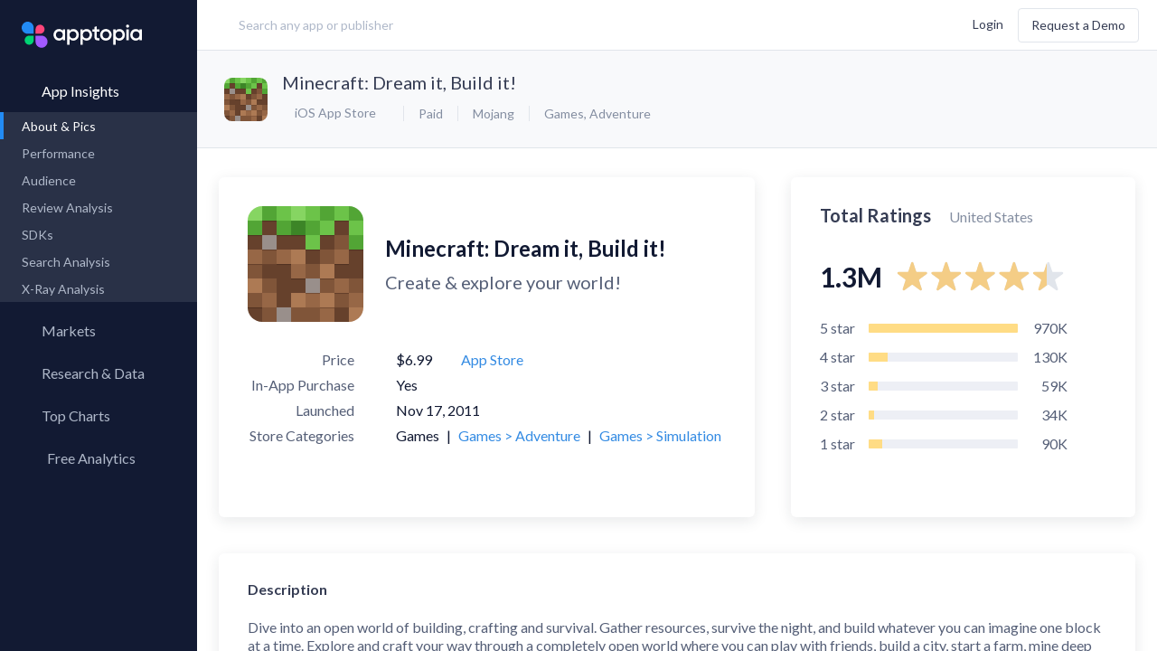

--- FILE ---
content_type: text/html; charset=utf-8
request_url: https://apptopia.com/ios/app/479516143/about
body_size: 23295
content:
<!DOCTYPE html><html dir="ltr" lang="en"><head><title>About: Minecraft: Dream it, Build it! (iOS App Store version) |  | Apptopia</title><meta charset="utf-8" /><meta content-language="en-US" /><meta content="ie=edge" http-equiv="x-ua-compatible" /><meta name="user_token" /><meta name="action-cable-url" content="wss://cable.apptopia.com:13777" /><meta content="width=device-width, initial-scale=1, maximum-scale=1, user-scalable=0, shrink-to-fit=no" name="viewport" /><link rel="stylesheet" media="screen" href="//fonts.googleapis.com/css?family=Lato:300,400,700" /><link rel="stylesheet" media="all" href="https://d2sxfzw9cql5wy.cloudfront.net/assets-p/application-7086da82f126c526c7cebd5450767fe75b0f56ac2b183b45b0eabb435abfe2d7.css" data-turbolinks-track="reload" /><meta name="csrf-param" content="authenticity_token" />
<meta name="csrf-token" content="VOo5lq6YfJjAOebRr3FwdkjekN2+5N02dPNzGpWlohxo31t1SEFE5EDxWZVeoP413gvqP9vjEapsdD65zxc6Zw==" /><link href="/apple-touch-icon.png?v=gAAjdOL4d" rel="apple-touch-icon" sizes="180x180" /><link href="/favicon-16x16.png?v=gAAjdOL4d" rel="icon" sizes="16x16" type="image/png" /><link href="/favicon-32x32.png?v=gAAjdOL4d" rel="icon" sizes="32x32" type="image/png" /><link href="/site.webmanifest?v=gAAjdOL4d" rel="manifest" /><meta content="#2d89ef" name="msapplication-TileColor" /><meta content="#fafbfc" name="theme-color" /><meta content="Apptopia" name="apple-mobile-web-app-title" /><meta content="Apptopia" name="application-name" /><script>window.PARSELY = window.PARSELY || {
  autotrack: false,
  onReady: function() {
    PARSELY.updateDefaults({
      data: {
        is_customer: "No",
        is_hubspot_contact: "No"
      }
    });
    PARSELY.beacon.trackPageView();
  }
};</script><style type="text/css">.async-hide{opacity:0 !important}</style><script>(function(a,s,y,n,c,h,i,d,e){s.className+=' '+y;h.start=1*new Date;
h.end=i=function(){s.className=s.className.replace(RegExp(' ?'+y),'')};
(a[n]=a[n]||[]).hide=h;setTimeout(function(){i();h.end=null},c);h.timeout=c;
})(window,document.documentElement,'async-hide','dataLayer',4000,
{'GTM-TGCSN6Q':true});</script><script>window.dataLayer = window.dataLayer || [];
window.gtag = function() { dataLayer.push(arguments); }
gtag('js', new Date());

gtag('config', 'AW-972410676');</script><script>(function(w,d,s,l,i){w[l]=w[l]||[];w[l].push({'gtm.start':
new Date().getTime(),event:'gtm.js'});var f=d.getElementsByTagName(s)[0],
j=d.createElement(s),dl=l!='dataLayer'?'&l='+l:'';j.async=true;j.src=
'https://www.googletagmanager.com/gtm.js?id='+i+dl;f.parentNode.insertBefore(j,f);
})(window,document,'script','dataLayer','GTM-TGCSN6Q');</script><script>window._6si = window._6si || [];
window._6si.push(['enableEventTracking', true]);
window._6si.push(['setToken', 'abaaa872b2d34cfd45cd7a7ec237a7bd']);
window._6si.push(['setEndpoint', 'b.6sc.co']);

(function() {
  var gd = document.createElement('script');
  gd.type = 'text/javascript';
  gd.async = true;
  gd.src = '//j.6sc.co/6si.min.js';
  var s = document.getElementsByTagName('script')[0];
  s.parentNode.insertBefore(gd, s);
})();</script><script>(function() {
  var _fbq = window._fbq || (window._fbq = []);
  if (!_fbq.loaded) {
    var fbds = document.createElement('script');
    fbds.async = true;
    fbds.src = 'https://connect.facebook.net/en_US/fbds.js';
    var s = document.getElementsByTagName('script')[0];
    s.parentNode.insertBefore(fbds, s);
    _fbq.loaded = true;
  }
  _fbq.push(['addPixelId', '1487637864866349']);
})();

window._fbq = window._fbq || [];
window._fbq.push(['track', 'PixelInitialized', {}]);</script><noscript><img alt="" height="1" src="https://www.facebook.com/tr?id=1487637864866349&amp;ev=PixelInitialized" style="display:none" width="1" /></noscript><script>!function(q,e,v,n,t,s){if(q.qp) return; n=q.qp=function(){n.qp ? n.qp.apply(n, arguments) : n.queue.push(arguments); }; n.queue=[];t=document.createElement(e);t.async=!0;t.src=v; s=document.getElementsByTagName(e)[0]; s.parentNode.insertBefore(t,s);}(window, 'script', 'https://a.quora.com/qevents.js');
qp('init', '32c99b504a6c4bc6b5e319211598eeb1');
qp('track', 'ViewContent');</script><noscript><img height="1" src="https://q.quora.com/_/ad/32c99b504a6c4bc6b5e319211598eeb1/pixel?tag=ViewContent&amp;noscript=1" style="display:none" width="1" /></noscript><script>var enabled = "" === 'false';
var HW_config = {
  selector: "div.headwayapp",
  account: "x9R967",
  googleAnalytics: true,
  enabled: enabled,
  callbacks: {
    onWidgetReady: function(widget) {
      document.dispatchEvent(new CustomEvent('headway-widget-update'));
    },
  }
};</script><script async="" src="https://cdn.headwayapp.co/widget.js"></script><meta content="https://apptopia.com/ios/app/479516143/about" property="og:url" /><meta content="Minecraft: Dream it, Build it! - app store revenue, download estimates, usage estimates and SDK data | Apptopia" property="og:title" /><meta content="iTunes Connect App Intelligence for Minecraft: Dream it, Build it!. Insights into Download, usage, revenue, rank & SDK data. Compare performance to the competition." property="og:description" /><meta content="https://is1-ssl.mzstatic.com/image/thumb/Purple221/v4/1b/52/b9/1b52b9e1-fb58-31d0-adfa-f97a3272cadd/AppIcon-0-0-1x_U007emarketing-0-10-0-85-220.png/1024x1024bb.png" property="og:image" /><script type="application/ld+json">{"@context":"http://schema.org","@type":"Product","name":"Minecraft: Dream it, Build it!","image":"https://is1-ssl.mzstatic.com/image/thumb/Purple221/v4/1b/52/b9/1b52b9e1-fb58-31d0-adfa-f97a3272cadd/AppIcon-0-0-1x_U007emarketing-0-10-0-85-220.png/1024x1024bb.png","description":"iTunes Connect App About \u0026 Pictures for Minecraft: Dream it, Build it!. Insights into Download, usage, revenue, rank \u0026 SDK data. Compare performance to the competition.","mpn":"479516143","brand":{"@type":"Thing","name":"Mojang"},"aggregateRating":{"@type":"AggregateRating","ratingValue":4.5,"reviewCount":1283959,"bestRating":5},"offers":{"@type":"Offer","priceCurrency":"USD","price":"$6.99","seller":{"@type":"Organization","name":"iTunes Connect"}}}</script></head><body class="layout-publisher page-apps app-about  logged-out "><div data-current-user="{&quot;id&quot;:null,&quot;lastName&quot;:null,&quot;firstName&quot;:null,&quot;fullName&quot;:null,&quot;email&quot;:null,&quot;customerId&quot;:null}" data-permissions="{&quot;allowContactInfo&quot;:false,&quot;allowAppQuickView&quot;:false,&quot;defaultQuickViewPageName&quot;:&quot;performance&quot;,&quot;allowFinanceLP&quot;:false,&quot;allowFinanceFullAccess&quot;:true,&quot;allowFinanceLandingPageV2&quot;:null,&quot;allowForecasts&quot;:false,&quot;allowForecastsWhitoutConsensus&quot;:null,&quot;allowAdvancedMetricsExport&quot;:false,&quot;allowFinanceAppOverview&quot;:false,&quot;allowFinanceAppOverviewV3&quot;:false,&quot;allowPartialAdIntel&quot;:false,&quot;allowUnifiedAdIntel&quot;:false,&quot;allowedMediations&quot;:null,&quot;allowSessionsData&quot;:false,&quot;allowReviewsAppInsights&quot;:false,&quot;allowReviewsCompare&quot;:false,&quot;allowAso&quot;:false,&quot;allowPaidKeywords&quot;:false,&quot;allowOrganicKeywords&quot;:false,&quot;allowKeywordSearch&quot;:false,&quot;allowCsvExport&quot;:false,&quot;allowAppCsvExport&quot;:false,&quot;allowAdIntelCsvExport&quot;:false,&quot;allowReviewCsvExport&quot;:false,&quot;allowAsoCsvExport&quot;:false,&quot;allowKeywordSearchCsvExport&quot;:false,&quot;allowMoreCountries&quot;:false,&quot;allowSdkAnalysis&quot;:false,&quot;allowAppLevelSdk&quot;:false,&quot;allowUserRetention&quot;:false,&quot;allowMyMarkets&quot;:false,&quot;allowResearchLibrary&quot;:false,&quot;allowMarketReports&quot;:false,&quot;allowApptopiaToSalesforceIntegration&quot;:false,&quot;allowMpi&quot;:false,&quot;allowCustomExports&quot;:false,&quot;allowPanelsVersionSwitcher&quot;:false,&quot;maxDateTo&quot;:null,&quot;panelVersion&quot;:&quot;us-blended-v1-r0-0-public&quot;,&quot;allowCompanyKeyMetrics&quot;:false,&quot;allowAdvancedExportModal&quot;:false,&quot;advancedTrialActive&quot;:null,&quot;hideLegacyExport&quot;:false,&quot;advancedDatasets&quot;:[],&quot;allowAllUsersSegment&quot;:null}" id="global-settings"></div><div class="overlay"><div class="overlay-inner text-blue-active"><div class="spinner spinner__lg"><svg width="100%" height="100%" viewBox="0 0 100 100" color="#228BF4" fill="none" xmlns="http://www.w3.org/2000/svg"><defs><linearGradient id="spinner-secondHalf"><stop offset="0%" stop-opacity="0" stop-color="currentColor" /><stop offset="100%" stop-opacity="0.5" stop-color="currentColor" /></linearGradient><linearGradient id="spinner-firstHalf"><stop offset="0%" stop-opacity="1" stop-color="currentColor" /><stop offset="100%" stop-opacity="0.5" stop-color="currentColor" /></linearGradient></defs><g stroke-width="10"><path stroke="url(#spinner-secondHalf)" d="M 5 50 A 44 44 0 0 1 95 50" /><path stroke="url(#spinner-firstHalf)" d="M 95 50 A 44 44 0 0 1 5 50" /><path stroke="currentColor" fill="currentColor" stroke-linecap="round" d="M 5 50 A 44 44 0 0 1 5 50" /></g></svg></div></div></div><header class="publisher-header" role="banner"><div class="header-inner"><div class="header-col-left flex-grow header-prospect"><a class="logo flex-no-shrink hidden-lg-up" data-label="Apptopia Logo" href="https://apptopia.com/" id="logo"><img alt="Apptopia Logo" src="https://d39afr5wio5j08.cloudfront.net/assets-p/apptopia-full-logo-black-e1e0a4cef126b2332372a20cb86bbc7b374036cbe8aac7a66d8425c3331a1429.svg" /><span class="hidden">Apptopia Logo</span></a><div class="search-lg flex-xxs-middle hidden-sm-down label input-search has-search-icon" id="header-search"><input class="form-control control-lg input-large w-100 m-t-0 header-search " data-kinds="[&quot;apps&quot;, &quot;publishers&quot;]" data-logged-user="false" data-min-length="0" placeholder="Search any app or publisher" value="" /><i class="hicon-remove-circle-filled text-quiet pos-abs header-remove-icon hidden" style="top: 32%; right: 4%; cursor: pointer"></i></div><script src="https://d39afr5wio5j08.cloudfront.net/packs-p/js/runtime~header-search-1802e363fcbeb1d45994.js"></script>
<script src="https://d2sxfzw9cql5wy.cloudfront.net/packs-p/js/vendors~ad-intelligence/app-creatives~ad-intelligence/creative-gallery~ad-intelligence/top-advertise~ad1e71a4-1ff9e51527242efc3024.chunk.js"></script>
<script src="https://d39afr5wio5j08.cloudfront.net/packs-p/js/vendors~ad-intelligence/app-creatives~ad-intelligence/creative-gallery~ad-intelligence/top-advertise~970849eb-548d4d7f8f7fa152d927.chunk.js"></script>
<script src="https://d39afr5wio5j08.cloudfront.net/packs-p/js/header-search-89dc3876a3e455c8d726.chunk.js"></script></div><div class="header-col-right flex-grow d-flex flex-items-xxs-middle flex-items-xxs-right m-l-lg header-prospect topnav"><button class="btn btn-xs search-btn hidden-xxs-down hidden-lg-up m-r-xs" data-label="search" type="button"><i class="hicon-search text-sm v-a-m"></i><span class="hidden">Search</span></button><div class="d-inline-block user-settings-dropdown"><div class="nav nav-stacked text-nowrap"><a class="prospect-nav-item text-xxs login-btn" data-ga-category="Top Nav" href="/users/sign_in">Login</a><a class="btn btn-outline m-l-sm hidden-xxs-down demo-btn" data-ga-category="Top Nav" href="/demo">Request a Demo</a></div></div><div class="menuicon hidden-lg-up"><span class="menuicon-bread"><span class="menuicon-bread-crust"></span></span><span class="menuicon-bread"><span class="menuicon-bread-crust"></span></span></div></div></div></header><main id="content" role="main"><section class="side-menu pos-rel"><div class="h-100 d-flex flex-column"><div class="nav root-menu d-flex flex-column h-100"><div class="side-menu-popup"><div class="support-popup"><div class="side-menu-popup-header"><i class="hicon-angle-left mr-xs side-menu-popup-back"></i><div class="side-menu-popup-heading">Support</div></div><div class="user-settings-dropdow side-menu-popup-content"><div class="dropdown-menu dropdown-menu-center"><a rel="noreferrer" target="_blank" class="dropdown-item" data-track-event="click.main_menu" href="https://help.apptopia.com/knowledge"><span>Knowledge Base</span></a><a rel="noreferrer" target="_blank" class="dropdown-item" data-track-event="click.main_menu" href="https://dev.apptopia.com/"><span>API Documentation</span></a><div class="dropdown-divider"></div><a target="_blank" class="dropdown-item" data-track-event="click.main_menu" href="/data-usage"><span>Data Usage Policy</span></a><a target="_blank" class="dropdown-item" data-track-event="click.main_menu" href="/privacy"><span>Privacy Policy</span></a><a target="_blank" class="dropdown-item" data-track-event="click.main_menu" href="/terms"><span>Terms of Service</span></a></div></div></div><div class="account-popup"><div class="side-menu-popup-header"><i class="hicon-angle-left mr-xs side-menu-popup-back"></i><div class="side-menu-popup-heading">Account</div></div><div class="user-settings-dropdow side-menu-popup-content"><div class="nav nav-stacked text-nowrap"><a class="prospect-nav-item text-xxs login-btn" data-ga-category="Top Nav" href="/users/sign_in">Login</a><a class="btn btn-outline m-l-sm hidden-xxs-down demo-btn" data-ga-category="Top Nav" href="/demo">Request a Demo</a></div></div></div></div><a class="logo flex-no-shrink hidden-md-down" data-label="Apptopia Logo" href="https://apptopia.com/"><span class="hidden">Apptopia Logo</span></a><div class="menu-item"><a class="nav-item root-menu-item insights-menu-item active active-down" data-current-tab="apps" data-insights-type="apps" href="/general"><div class="d-flex menu-content-wrapper"><i class="hicon-menu-app-insights"></i><span class="menu-name">App Insights</span><i class="hicon-angle-right m-l-auto"></i></div></a><div class="sub-menu"><div class="nav" id="app-insights-submemu" style="display: block;"><div class="sub-menu-links"><a class="nav-item active" data-track-event="click.side_menu" href="/ios/app/479516143/about"><span>About & Pics</span></a><a class="nav-item  " data-track-event="click.side_menu" href="/apps/itunes_connect/479516143/performance"><span>Performance</span><i class="hicon-lock text-xxxs text-muted m-l-auto"></i></a><a class="nav-item  hidden" data-track-event="click.side_menu" href="/apps/itunes_connect/479516143/rank_history"><span>Rank History</span></a><a class="nav-item" data-track-event="click.side_menu" href="/apps/itunes_connect/479516143/user_graph"><span>Audience</span><i class="hicon-lock text-xxxs text-muted m-l-auto"></i></a><a class="nav-item" href="/review-analysis/sentiments/itunes_connect/479516143"><span>Review Analysis</span><i class="hicon-lock text-xxxs text-muted m-l-auto"></i></a><a class="nav-item" data-track-event="click.side_menu" href="/apps/itunes_connect/479516143/sdks"><span>SDKs</span><i class="hicon-lock text-xxxs text-muted m-l-auto"></i></a><a class="nav-item" data-track-event="click.side_menu" href="/search-analysis/organic_keywords/itunes_connect/479516143"><span>Search Analysis</span><i class="hicon-lock text-xxxs text-muted m-l-auto"></i></a><a class="nav-item" data-track-event="click.side_menu" href="/x-ray/app_analysis/itunes_connect/479516143"><span>X-Ray Analysis</span><i class="hicon-lock text-xxxs text-muted m-l-auto"></i></a></div></div></div></div><div class="menu-item"><a class="nav-item root-menu-item" href="/my_markets"><div class="d-flex menu-content-wrapper"><i class="hicon-menu-radar mb-xxxs"></i><span class="menu-name">Markets</span></div></a></div><div class="menu-item"><a class="nav-item root-menu-item insights-item" href="/my_reports"><div class="d-flex menu-content-wrapper"><i class="hicon-research-library-side-menu"></i><span class="menu-name">Research &amp; Data</span></div></a></div><div class="menu-item"><a class="nav-item root-menu-item" href="/charts"><div class="d-flex menu-content-wrapper"><i class="hicon-menu-top-chart"></i><span class="menu-name">Top Charts</span><i class="hicon-angle-right m-l-auto"></i></div></a><div class="sub-menu"><div class="sub-menu-links"><a class="nav-item" data-track-event="click.side_menu" href="/charts"><span>Top Apps </span></a><a class="nav-item  " data-current-tab="apps" data-insights-type="publishers" data-track-event="click.side_menu" href="/top-charts/top-publishers"><span>Top Publishers</span></a><a class="nav-item  " data-current-tab="apps" data-insights-type="sdks" data-track-event="click.side_menu" href="/top-charts/top-sdks"><span>Top SDKs</span></a><a class="nav-item" data-track-event="click.side_menu" href="/store-insights/store-comparison"><span>Store Comparison</span></a><a class="nav-item" data-track-event="click.side_menu" href="/reports/category_analysis/itunes-connect"><span>Category Analysis</span><i class="hicon-lock text-xxxs text-muted m-l-auto"></i></a><a class="nav-item" data-track-event="click.side_menu" href="/x-ray/top_tags"><span>X-Ray Tag Analysis</span><i class="hicon-lock text-xxxs text-muted m-l-auto"></i></a></div></div></div><div class="menu-item"><a class="nav-item root-menu-item dashboard-item" href="/profile/connections"><div class="d-flex menu-content-wrapper"><i class="hicon-menu-my-app-metrics"></i><span class="menu-name">Free Analytics</span><i class="hicon-angle-right m-l-auto"></i></div></a><div class="sub-menu"><div class="sub-menu-links"><a class="nav-item" href="/profile/connections" data-track-event="click.side_menu" data-track-event-text="Dashboard Connected Accounts"><span>My App Analytics</span></a></div></div></div><div class="hidden-lg-up"><div class="col-xxs-12 col-md-4 d-flex flex-items-xxs-center flex-items-md-right m-x-auto login-box"><div class="d-flex flex-column-reverse flex-lg-row flex-items-xxs-middle flex-items-lg-right"><a class="mr-lg login-button" href="/users/sign_in"><span class="hidden-md-up">Log In</span><span class="hidden-sm-down">Log In</span></a><div class="mb-lg hidden-md-up"></div><a class="btn l-h-xxs text-xxs next-btn" href="/demo" role="button" target="_blank">Request a Demo</a></div></div></div><div id="side-menu-dynamic-content"></div></div></div></section><div class="content-body"><div data-toasts-stack="[]" id="global-toasts-stack-root"></div><script src="https://d39afr5wio5j08.cloudfront.net/packs-p/js/runtime~toasts/global-toasts-stack-a98b1f7899e937635d04.js"></script>
<script src="https://d2sxfzw9cql5wy.cloudfront.net/packs-p/js/vendors~ad-intelligence/app-creatives~ad-intelligence/creative-gallery~ad-intelligence/top-advertise~ad1e71a4-1ff9e51527242efc3024.chunk.js"></script>
<script src="https://d39afr5wio5j08.cloudfront.net/packs-p/js/vendors~ad-intelligence/app-creatives~ad-intelligence/creative-gallery~ad-intelligence/top-advertise~970849eb-548d4d7f8f7fa152d927.chunk.js"></script>
<script src="https://d2sxfzw9cql5wy.cloudfront.net/packs-p/js/toasts/global-toasts-stack-dacdd595c482e79d894d.chunk.js"></script><div class="page-header"><div class="modal modal-sm" id="sign-up-form-modal"><div class="modal-content card-simple text-center" style="max-width: 540px; padding: 4rem 3rem;"><h2 class="text-center text-black text-lg mb-mdl l-h-xxs">Want data on your competitors?</h2><h3 class="text-xxs-center mt-sm mx-auto text-16 text-black mb-xl l-h-xs">Access download, revenue, engagement and user <br />retention data for 7+ million apps in 60+ countries </h3><a class="hms-btn hms-btn--primary" href="/demo">Request a Demo</a></div></div><div class="prospect-app-header"><div class="media-object"><div class="media-figure"><img alt="App Icon" class="img-fluid img-rounded" src="https://d1nxzqpcg2bym0.cloudfront.net/itunes_connect/479516143/44c678f0-f71f-11f0-91c5-fbc96fd571be/64x64" title="Minecraft: Dream it, Build it!" /></div><div class="media-body"><h2 class="text-truncate media-body-app-name"><a class="app-name-link m-r-xs" href="https://apps.apple.com/us/app/minecraft-dream-it-build-it/id479516143" target="_blank">Minecraft: Dream it, Build it!</a></h2><div class="d-flex flex-items-xxs-middle media-body-app-service-info"><div class="text-md-left"><div -="" class="dropdown store-switcher-app-related" data-channel="dropdown/switch_store/app" data-component="dropdown" data-type="select" if="" object_name.present?="" style="font-size: 12px;"><button class="btn btn-dropdown btn-sm" type="button"><i class="hicon-apple mr-xxs"></i><span>iOS App Store</span></button><div class="dropdown-menu"><div class="dropdown-item active" data-value="/apps/itunes_connect/479516143/about"><i class="hicon-apple mr-xxs"></i><img alt="App Icon" class="app-icon img-fluid img-rounded" src="https://d1nxzqpcg2bym0.cloudfront.net/itunes_connect/479516143/44c678f0-f71f-11f0-91c5-fbc96fd571be/32x32" /><span>iOS App Store</span></div><div class="dropdown-item" data-value="/apps/google_play/com.mojang.minecraftpe/about"><i class="hicon-play mr-xxs"></i><img alt="App Icon" class="app-icon img-fluid img-rounded" src="https://d1nxzqpcg2bym0.cloudfront.net/itunes_connect/479516143/44c678f0-f71f-11f0-91c5-fbc96fd571be/32x32" /><span>Google Play</span></div></div></div></div><ul class="list-inline list-dotted m-r-xs text-nowrap"><li>Paid</li><li class="hidden-xs-down"><a href="/publishers/itunes_connect/479516146">Mojang</a></li><li class="hidden-xs-down"><a href="/categories/itunes_connect/6014">Games</a>,&nbsp;<a href="/categories/itunes_connect/7002">Adventure</a></li></ul></div></div></div><div class="m-x-auto"></div></div></div><div class="app-page-body pos-rel" data-about-page-data="{&quot;assets&quot;:{&quot;app_about&quot;:{&quot;about_data&quot;:{&quot;description&quot;:&quot;Dive into an open world of building, crafting and survival. Gather resources, survive the night, and build whatever you can imagine one block at a time. Explore and craft your way through a completely open world where you can play with friends, build a city, start a farm, mine deep into the ground, face mysterious enemies, or just experiment to the limits of your imagination! \n \nThe possibilities are endless. Embark on an epic adventure and play with friends, building from the ground up. Build and expand in Creative mode, where you can craft from unlimited resources. Survive the night, face intense battles, craft tools, and fend off danger in Survival mode. With seamless cross-platform and multiplayer gameplay on Minecraft: Bedrock Edition, you can adventure solo or with friends, and discover an infinite, randomly generated world filled with blocks to mine, biomes to explore, and mobs to befriend (or battle)!  \n \nIn Minecraft, the world is yours to shape! \n \nCREATE YOUR WORLD \n• Build anything from the ground up \n• Craft from special resources and tools to create brand new structures and landscapes \n• Explore an endless open world full of different biomes and creatures \n• Minecraft Marketplace – Get creator-made add-ons, thrilling worlds, and stylish cosmetics on Minecraft Marketplace \n• Connect with millions of players on community servers, or subscribe to Realms Plus to cross-play with up to 10 friends on your own private server \n• Slash commands – Tweak how the game plays: you can change the weather, summon mobs, change the time of day, and more \n• Add-ons – Customize your experience even further with add-ons! If you&#39;re more tech-inclined, you can modify your game to create new resource packs \n \nMULTIPLAYER ONLINE GAMES \n• Join free massive multiplayer servers and play with thousands of others \n• Multiplayer servers allow you to play with up to 4 players online with a free Xbox Live account \n• Build, battle and explore other realms. With Realms and Realms Plus, you can play with up to 10 friends cross-platform, anytime, anywhere on Realms, your own private server that we host for you \n• With Realms Plus, get instant access to over 150 Marketplace items with new additions each month. Share with friends on your own private Realms server*  \n• Connect and play with players across the world, wherever they are, and join in on MMO battles for survival in other worlds \n• Discover gigantic community-run worlds, compete in unique mini-games and socialize in lobbies full of fellow Minecrafters \n \nSUPPORT: https://www.minecraft.net/help \nLEARN MORE: https://www.minecraft.net/ \n\nHere are the links to our Privacy Policy and Terms and Conditions:\nPrivacy Policy: https://www.minecraft.net/privacy/gdpr\nTerms and Conditions: https://account.mojang.com/terms\n \nMINIMUM RECOMMENDED SPECIFICATION \n \nTo check the requirements for your device visit: https://help.minecraft.net/hc/en-us/articles/4409172223501 \n \n*Realms \u0026 Realms Plus: Try a free 30-day trial in-app. \n\nMinecraft may request the following optional permissions, which require your consent. You can continue to use Minecraft without granting these permissions; however, some features may be limited or unavailable.\nFor more information, please see below:\n• Local Network: To find other devices on the same Wi‑Fi network for multiplayer gameplay.\n• App Tracking: To deliver personalized ads and improve application experience\n&quot;,&quot;icon_cdn_path&quot;:{&quot;32x32&quot;:&quot;https://d1nxzqpcg2bym0.cloudfront.net/itunes_connect/479516143/44c678f0-f71f-11f0-91c5-fbc96fd571be/32x32&quot;,&quot;64x64&quot;:&quot;https://d1nxzqpcg2bym0.cloudfront.net/itunes_connect/479516143/44c678f0-f71f-11f0-91c5-fbc96fd571be/64x64&quot;,&quot;128x128&quot;:&quot;https://d1nxzqpcg2bym0.cloudfront.net/itunes_connect/479516143/44c678f0-f71f-11f0-91c5-fbc96fd571be/128x128&quot;},&quot;primary_category_id&quot;:6014,&quot;other_stores&quot;:{&quot;google_play&quot;:&quot;com.mojang.minecraftpe&quot;},&quot;publisher_url&quot;:&quot;https://apps.apple.com/na/developer/mojang/id479516146&quot;,&quot;screenshot_urls&quot;:[&quot;https://is1-ssl.mzstatic.com/image/thumb/PurpleSource211/v4/79/ca/8a/79ca8aec-2c59-83d4-065d-f0b19aa57880/c57609fe-03c2-4064-9633-24ce513d46e5_0x0ss.png/2688x1242bb.png&quot;,&quot;https://is1-ssl.mzstatic.com/image/thumb/Purple221/v4/bb/9a/1b/bb9a1b9c-3727-2e06-ae5a-6cf5ec4fd8f4/pr_source.png/2688x1242bb.png&quot;,&quot;https://is1-ssl.mzstatic.com/image/thumb/Purple211/v4/0e/00/cb/0e00cb55-eb11-bb94-7cae-1eabef802fdd/pr_source.png/2688x1242bb.png&quot;,&quot;https://is1-ssl.mzstatic.com/image/thumb/Purple221/v4/78/92/f6/7892f6b1-02b2-4f28-e992-2b5c898263f0/pr_source.png/2688x1242bb.png&quot;,&quot;https://is1-ssl.mzstatic.com/image/thumb/PurpleSource221/v4/4f/23/38/4f2338d8-cac4-8810-5096-084c217a4071/bc9b55ff-4ebf-4254-ad8a-133eac2122bf_TrailsAndTales_Apple_2688x1242_EN.png/2688x1242bb.png&quot;,&quot;https://is1-ssl.mzstatic.com/image/thumb/Purple211/v4/de/cb/19/decb199b-8f87-15da-5b0d-06d9e67a0a45/pr_source.png/2688x1242bb.png&quot;,&quot;https://is1-ssl.mzstatic.com/image/thumb/Purple221/v4/5b/3b/39/5b3b398b-08a3-6c62-2987-c5cbd82089bc/dfb661ec-2329-4621-9a4a-4625357eac69_LushCaves_2688x1242_GB.png/2688x1242bb.png&quot;,&quot;https://is1-ssl.mzstatic.com/image/thumb/Purple211/v4/77/4a/fe/774afe52-9ae3-6f9d-bbac-b08c5838e748/ef42f07c-d1ab-4f0d-9de1-e6c953774863_Goat_2688x1242_GB.png/2688x1242bb.png&quot;,&quot;https://is1-ssl.mzstatic.com/image/thumb/Purple211/v4/cb/9e/54/cb9e54a8-cf07-95e0-09e4-063be8da2da4/pr_source.png/2688x1242bb.png&quot;,&quot;https://is1-ssl.mzstatic.com/image/thumb/Purple221/v4/ce/3e/ad/ce3ead41-07ec-a284-c515-a179b6e9b2ef/pr_source.png/2688x1242bb.png&quot;],&quot;name&quot;:&quot;Minecraft: Dream it, Build it!&quot;,&quot;app_id&quot;:479516143,&quot;category_ids&quot;:[7002,6014,7015],&quot;released_on&quot;:&quot;2011-11-17&quot;,&quot;publisher_id&quot;:479516146,&quot;url&quot;:&quot;https://apps.apple.com/us/app/minecraft-dream-it-build-it/id479516143&quot;,&quot;publisher_name&quot;:&quot;Mojang&quot;,&quot;icon_url&quot;:&quot;https://is1-ssl.mzstatic.com/image/thumb/Purple221/v4/1b/52/b9/1b52b9e1-fb58-31d0-adfa-f97a3272cadd/AppIcon-0-0-1x_U007emarketing-0-10-0-85-220.png/1024x1024bb.png&quot;,&quot;price&quot;:6.99,&quot;released_on_dev&quot;:&quot;2011-11-17&quot;,&quot;screenshot_cdn_paths&quot;:[&quot;https://d1nxzqpcg2bym0.cloudfront.net/itunes_connect/479516143/461c1de0-f71f-11f0-91c5-fbc96fd571be/640&quot;,&quot;https://d1nxzqpcg2bym0.cloudfront.net/itunes_connect/479516143/4fc45880-f71f-11f0-91c5-fbc96fd571be/640&quot;,&quot;https://d1nxzqpcg2bym0.cloudfront.net/itunes_connect/479516143/19af4700-f1d9-11f0-85ac-27da4e127517/640&quot;,&quot;https://d1nxzqpcg2bym0.cloudfront.net/itunes_connect/479516143/077de7e0-ef1c-11f0-b505-c7641ab5e668/640&quot;,&quot;https://d1nxzqpcg2bym0.cloudfront.net/itunes_connect/479516143/5ce3df90-f71f-11f0-91c5-fbc96fd571be/640&quot;,&quot;https://d1nxzqpcg2bym0.cloudfront.net/itunes_connect/479516143/c5b00310-ec79-11f0-854d-afef7d274480/640&quot;,&quot;https://d1nxzqpcg2bym0.cloudfront.net/itunes_connect/479516143/e1b246f0-f47a-11f0-a6a8-894c2db02377/640&quot;,&quot;https://d1nxzqpcg2bym0.cloudfront.net/itunes_connect/479516143/597dd6e0-f5cf-11f0-bfb8-45267978a3ab/640&quot;,&quot;https://d1nxzqpcg2bym0.cloudfront.net/itunes_connect/479516143/88fb88c0-f329-11f0-9661-95518ec7c5b3/640&quot;,&quot;https://d1nxzqpcg2bym0.cloudfront.net/itunes_connect/479516143/31a835b0-f1d9-11f0-85ac-27da4e127517/640&quot;],&quot;avg_release_interval&quot;:&quot;14 days&quot;,&quot;categories_list&quot;:[{&quot;category_id&quot;:6014,&quot;category_name&quot;:&quot;Games&quot;,&quot;type&quot;:&quot;primary&quot;,&quot;is_performance_available&quot;:false},{&quot;category_id&quot;:7002,&quot;category_name&quot;:&quot;Games \u003e Adventure&quot;,&quot;type&quot;:&quot;secondary&quot;,&quot;is_performance_available&quot;:true},{&quot;category_id&quot;:7015,&quot;category_name&quot;:&quot;Games \u003e Simulation&quot;,&quot;type&quot;:&quot;secondary&quot;,&quot;is_performance_available&quot;:true}],&quot;iap_present&quot;:true,&quot;ads_present&quot;:false,&quot;subtitle&quot;:&quot;Create \u0026 explore your world!&quot;,&quot;released_date_formatted&quot;:&quot;Nov 17, 2011&quot;,&quot;released_on_dev_date_formatted&quot;:&quot;Nov 17, 2011&quot;},&quot;ratings&quot;:{&quot;total_ratings&quot;:1283959,&quot;avg_rating&quot;:4.5,&quot;ratings_breakdown&quot;:{&quot;3&quot;:59257,&quot;4&quot;:125906,&quot;5&quot;:974391,&quot;1&quot;:90385,&quot;2&quot;:34020}},&quot;versions&quot;:[{&quot;version&quot;:&quot;1.21.132&quot;,&quot;release_date&quot;:&quot;2026-01-08&quot;,&quot;description&quot;:&quot;Various bug fixes!&quot;,&quot;formatted_release_date&quot;:&quot;Jan 08, 2026&quot;},{&quot;version&quot;:&quot;1.21.131&quot;,&quot;release_date&quot;:&quot;2025-12-16&quot;,&quot;description&quot;:&quot;Various bug fixes!&quot;,&quot;formatted_release_date&quot;:&quot;Dec 16, 2025&quot;},{&quot;version&quot;:&quot;1.21.130&quot;,&quot;release_date&quot;:&quot;2025-12-09&quot;,&quot;description&quot;:&quot;Various bug fixes!&quot;,&quot;formatted_release_date&quot;:&quot;Dec 09, 2025&quot;},{&quot;version&quot;:&quot;1.21.124&quot;,&quot;release_date&quot;:&quot;2025-11-21&quot;,&quot;description&quot;:&quot;Various bug fixes!&quot;,&quot;formatted_release_date&quot;:&quot;Nov 21, 2025&quot;},{&quot;version&quot;:&quot;1.21.123&quot;,&quot;release_date&quot;:&quot;2025-11-13&quot;,&quot;description&quot;:&quot;Various bug fixes!&quot;,&quot;formatted_release_date&quot;:&quot;Nov 13, 2025&quot;},{&quot;version&quot;:&quot;1.21.121&quot;,&quot;release_date&quot;:&quot;2025-11-04&quot;,&quot;description&quot;:&quot;Various bug fixes!\r\n&quot;,&quot;formatted_release_date&quot;:&quot;Nov 04, 2025&quot;},{&quot;version&quot;:&quot;1.21.120&quot;,&quot;release_date&quot;:&quot;2025-10-28&quot;,&quot;description&quot;:&quot;Various bug fixes!\r\n&quot;,&quot;formatted_release_date&quot;:&quot;Oct 28, 2025&quot;},{&quot;version&quot;:&quot;1.21.114&quot;,&quot;release_date&quot;:&quot;2025-10-16&quot;,&quot;description&quot;:&quot;Various bug fixes!\r\n&quot;,&quot;formatted_release_date&quot;:&quot;Oct 16, 2025&quot;},{&quot;version&quot;:&quot;1.21.113&quot;,&quot;release_date&quot;:&quot;2025-10-09&quot;,&quot;description&quot;:&quot;Various bug fixes!&quot;,&quot;formatted_release_date&quot;:&quot;Oct 09, 2025&quot;},{&quot;version&quot;:&quot;1.21.111&quot;,&quot;release_date&quot;:&quot;2025-09-30&quot;,&quot;description&quot;:&quot;Various bug fixes!\r\n&quot;,&quot;formatted_release_date&quot;:&quot;Sep 30, 2025&quot;},{&quot;version&quot;:&quot;1.21.101&quot;,&quot;release_date&quot;:&quot;2025-08-13&quot;,&quot;description&quot;:&quot;Various bug fixes!&quot;,&quot;formatted_release_date&quot;:&quot;Aug 13, 2025&quot;},{&quot;version&quot;:&quot;1.21.100&quot;,&quot;release_date&quot;:&quot;2025-08-05&quot;,&quot;description&quot;:&quot;Various bug fixes!&quot;,&quot;formatted_release_date&quot;:&quot;Aug 05, 2025&quot;},{&quot;version&quot;:&quot;1.21.94&quot;,&quot;release_date&quot;:&quot;2025-07-14&quot;,&quot;description&quot;:&quot;Various bug fixes!\r\n&quot;,&quot;formatted_release_date&quot;:&quot;Jul 14, 2025&quot;},{&quot;version&quot;:&quot;1.21.93&quot;,&quot;release_date&quot;:&quot;2025-07-03&quot;,&quot;description&quot;:&quot;Various bug fixes!&quot;,&quot;formatted_release_date&quot;:&quot;Jul 03, 2025&quot;},{&quot;version&quot;:&quot;1.21.92&quot;,&quot;release_date&quot;:&quot;2025-06-19&quot;,&quot;description&quot;:&quot;Various bug fixes!&quot;,&quot;formatted_release_date&quot;:&quot;Jun 19, 2025&quot;},{&quot;version&quot;:&quot;1.21.90&quot;,&quot;release_date&quot;:&quot;2025-06-17&quot;,&quot;description&quot;:&quot;Various bug fixes!\r\n&quot;,&quot;formatted_release_date&quot;:&quot;Jun 17, 2025&quot;},{&quot;version&quot;:&quot;1.21.81&quot;,&quot;release_date&quot;:&quot;2025-05-15&quot;,&quot;description&quot;:&quot;Various bug fixes!\r\n&quot;,&quot;formatted_release_date&quot;:&quot;May 15, 2025&quot;},{&quot;version&quot;:&quot;1.21.80&quot;,&quot;release_date&quot;:&quot;2025-05-06&quot;,&quot;description&quot;:&quot;Various bug fixes!&quot;,&quot;formatted_release_date&quot;:&quot;May 06, 2025&quot;},{&quot;version&quot;:&quot;1.21.72&quot;,&quot;release_date&quot;:&quot;2025-04-09&quot;,&quot;description&quot;:&quot;Various bug fixes!&quot;,&quot;formatted_release_date&quot;:&quot;Apr 09, 2025&quot;},{&quot;version&quot;:&quot;1.21.71&quot;,&quot;release_date&quot;:&quot;2025-03-28&quot;,&quot;description&quot;:&quot;Various bug fixes!&quot;,&quot;formatted_release_date&quot;:&quot;Mar 28, 2025&quot;},{&quot;version&quot;:&quot;1.21.70&quot;,&quot;release_date&quot;:&quot;2025-03-25&quot;,&quot;description&quot;:&quot;Various bug fixes!&quot;,&quot;formatted_release_date&quot;:&quot;Mar 25, 2025&quot;},{&quot;version&quot;:&quot;1.21.62&quot;,&quot;release_date&quot;:&quot;2025-02-25&quot;,&quot;description&quot;:&quot;Various bug fixes!&quot;,&quot;formatted_release_date&quot;:&quot;Feb 25, 2025&quot;},{&quot;version&quot;:&quot;1.21.61&quot;,&quot;release_date&quot;:&quot;2025-02-19&quot;,&quot;description&quot;:&quot;Various bug fixes!&quot;,&quot;formatted_release_date&quot;:&quot;Feb 19, 2025&quot;},{&quot;version&quot;:&quot;1.21.60&quot;,&quot;release_date&quot;:&quot;2025-02-11&quot;,&quot;description&quot;:&quot;Various bug fixes!&quot;,&quot;formatted_release_date&quot;:&quot;Feb 11, 2025&quot;},{&quot;version&quot;:&quot;1.21.51&quot;,&quot;release_date&quot;:&quot;2024-12-10&quot;,&quot;description&quot;:&quot;Various bug fixes!&quot;,&quot;formatted_release_date&quot;:&quot;Dec 10, 2024&quot;},{&quot;version&quot;:&quot;1.21.50&quot;,&quot;release_date&quot;:&quot;2024-12-03&quot;,&quot;description&quot;:&quot;Various bug fixes!&quot;,&quot;formatted_release_date&quot;:&quot;Dec 03, 2024&quot;},{&quot;version&quot;:&quot;1.21.44&quot;,&quot;release_date&quot;:&quot;2024-11-01&quot;,&quot;description&quot;:&quot;Various bug fixes!&quot;,&quot;formatted_release_date&quot;:&quot;Nov 01, 2024&quot;},{&quot;version&quot;:&quot;1.21.43&quot;,&quot;release_date&quot;:&quot;2024-10-28&quot;,&quot;description&quot;:&quot;Various bug fixes!&quot;,&quot;formatted_release_date&quot;:&quot;Oct 28, 2024&quot;},{&quot;version&quot;:&quot;1.21.41&quot;,&quot;release_date&quot;:&quot;2024-10-23&quot;,&quot;description&quot;:&quot;Various bug fixes!&quot;,&quot;formatted_release_date&quot;:&quot;Oct 23, 2024&quot;},{&quot;version&quot;:&quot;1.21.40&quot;,&quot;release_date&quot;:&quot;2024-10-22&quot;,&quot;description&quot;:&quot;Various bug fixes!&quot;,&quot;formatted_release_date&quot;:&quot;Oct 22, 2024&quot;},{&quot;version&quot;:&quot;1.21.31&quot;,&quot;release_date&quot;:&quot;2024-09-30&quot;,&quot;description&quot;:&quot;Various bug fixes!&quot;,&quot;formatted_release_date&quot;:&quot;Sep 30, 2024&quot;},{&quot;version&quot;:&quot;1.21.30&quot;,&quot;release_date&quot;:&quot;2024-09-17&quot;,&quot;description&quot;:&quot;Various bug fixes!&quot;,&quot;formatted_release_date&quot;:&quot;Sep 17, 2024&quot;},{&quot;version&quot;:&quot;1.21.23&quot;,&quot;release_date&quot;:&quot;2024-09-03&quot;,&quot;description&quot;:&quot;Various bug fixes!&quot;,&quot;formatted_release_date&quot;:&quot;Sep 03, 2024&quot;},{&quot;version&quot;:&quot;1.21.22&quot;,&quot;release_date&quot;:&quot;2024-08-27&quot;,&quot;description&quot;:&quot;Various bug fixes!&quot;,&quot;formatted_release_date&quot;:&quot;Aug 27, 2024&quot;},{&quot;version&quot;:&quot;1.21.21&quot;,&quot;release_date&quot;:&quot;2024-08-14&quot;,&quot;description&quot;:&quot;Various bug fixes!&quot;,&quot;formatted_release_date&quot;:&quot;Aug 14, 2024&quot;},{&quot;version&quot;:&quot;1.21.20&quot;,&quot;release_date&quot;:&quot;2024-08-13&quot;,&quot;description&quot;:&quot;Various bug fixes!&quot;,&quot;formatted_release_date&quot;:&quot;Aug 13, 2024&quot;},{&quot;version&quot;:&quot;1.21.2&quot;,&quot;release_date&quot;:&quot;2024-07-09&quot;,&quot;description&quot;:&quot;Various bug fixes!&quot;,&quot;formatted_release_date&quot;:&quot;Jul 09, 2024&quot;},{&quot;version&quot;:&quot;1.21.1&quot;,&quot;release_date&quot;:&quot;2024-06-20&quot;,&quot;description&quot;:&quot;Various bug fixes!&quot;,&quot;formatted_release_date&quot;:&quot;Jun 20, 2024&quot;},{&quot;version&quot;:&quot;1.21.0&quot;,&quot;release_date&quot;:&quot;2024-06-13&quot;,&quot;description&quot;:&quot;Various bug fixes!&quot;,&quot;formatted_release_date&quot;:&quot;Jun 13, 2024&quot;},{&quot;version&quot;:&quot;1.20.81&quot;,&quot;release_date&quot;:&quot;2024-04-29&quot;,&quot;description&quot;:&quot;Various bug fixes!&quot;,&quot;formatted_release_date&quot;:&quot;Apr 29, 2024&quot;},{&quot;version&quot;:&quot;1.20.80&quot;,&quot;release_date&quot;:&quot;2024-04-23&quot;,&quot;description&quot;:&quot;Various bug fixes!&quot;,&quot;formatted_release_date&quot;:&quot;Apr 23, 2024&quot;},{&quot;version&quot;:&quot;1.20.73&quot;,&quot;release_date&quot;:&quot;2024-04-02&quot;,&quot;description&quot;:&quot;Various bug fixes!&quot;,&quot;formatted_release_date&quot;:&quot;Apr 02, 2024&quot;},{&quot;version&quot;:&quot;1.20.72&quot;,&quot;release_date&quot;:&quot;2024-03-19&quot;,&quot;description&quot;:&quot;Various bug fixes!&quot;,&quot;formatted_release_date&quot;:&quot;Mar 19, 2024&quot;},{&quot;version&quot;:&quot;1.20.71&quot;,&quot;release_date&quot;:&quot;2024-03-12&quot;,&quot;description&quot;:&quot;Various bug fixes!&quot;,&quot;formatted_release_date&quot;:&quot;Mar 12, 2024&quot;},{&quot;version&quot;:&quot;1.20.70&quot;,&quot;release_date&quot;:&quot;2024-03-12&quot;,&quot;description&quot;:&quot;Various bug fixes!&quot;,&quot;formatted_release_date&quot;:&quot;Mar 12, 2024&quot;},{&quot;version&quot;:&quot;1.20.62&quot;,&quot;release_date&quot;:&quot;2024-02-15&quot;,&quot;description&quot;:&quot;Various bug fixes!&quot;,&quot;formatted_release_date&quot;:&quot;Feb 15, 2024&quot;},{&quot;version&quot;:&quot;1.20.60&quot;,&quot;release_date&quot;:&quot;2024-02-06&quot;,&quot;description&quot;:&quot;Various bug fixes!&quot;,&quot;formatted_release_date&quot;:&quot;Feb 06, 2024&quot;},{&quot;version&quot;:&quot;1.20.51&quot;,&quot;release_date&quot;:&quot;2023-12-14&quot;,&quot;description&quot;:&quot;Various bug fixes!&quot;,&quot;formatted_release_date&quot;:&quot;Dec 14, 2023&quot;},{&quot;version&quot;:&quot;1.20.50&quot;,&quot;release_date&quot;:&quot;2023-12-05&quot;,&quot;description&quot;:&quot;Various bug fixes!&quot;,&quot;formatted_release_date&quot;:&quot;Dec 05, 2023&quot;},{&quot;version&quot;:&quot;1.20.41&quot;,&quot;release_date&quot;:&quot;2023-11-02&quot;,&quot;description&quot;:&quot;Various bug fixes!&quot;,&quot;formatted_release_date&quot;:&quot;Nov 02, 2023&quot;},{&quot;version&quot;:&quot;1.20.40&quot;,&quot;release_date&quot;:&quot;2023-10-24&quot;,&quot;description&quot;:&quot;Various bug fixes!&quot;,&quot;formatted_release_date&quot;:&quot;Oct 24, 2023&quot;},{&quot;version&quot;:&quot;1.20.32&quot;,&quot;release_date&quot;:&quot;2023-10-05&quot;,&quot;description&quot;:&quot;Various bug fixes!&quot;,&quot;formatted_release_date&quot;:&quot;Oct 05, 2023&quot;},{&quot;version&quot;:&quot;1.20.31&quot;,&quot;release_date&quot;:&quot;2023-09-27&quot;,&quot;description&quot;:&quot;Various bug fixes!&quot;,&quot;formatted_release_date&quot;:&quot;Sep 27, 2023&quot;},{&quot;version&quot;:&quot;1.20.30&quot;,&quot;release_date&quot;:&quot;2023-09-19&quot;,&quot;description&quot;:&quot;Various bug fixes!&quot;,&quot;formatted_release_date&quot;:&quot;Sep 19, 2023&quot;},{&quot;version&quot;:&quot;1.20.15&quot;,&quot;release_date&quot;:&quot;2023-08-17&quot;,&quot;description&quot;:&quot;Various bug fixes!&quot;,&quot;formatted_release_date&quot;:&quot;Aug 17, 2023&quot;},{&quot;version&quot;:&quot;1.20.13&quot;,&quot;release_date&quot;:&quot;2023-07-24&quot;,&quot;description&quot;:&quot;Various bug fixes!&quot;,&quot;formatted_release_date&quot;:&quot;Jul 24, 2023&quot;},{&quot;version&quot;:&quot;1.20.12&quot;,&quot;release_date&quot;:&quot;2023-07-18&quot;,&quot;description&quot;:&quot;Various bug fixes!&quot;,&quot;formatted_release_date&quot;:&quot;Jul 18, 2023&quot;},{&quot;version&quot;:&quot;1.20.10&quot;,&quot;release_date&quot;:&quot;2023-07-11&quot;,&quot;description&quot;:&quot;Various bug fixes!&quot;,&quot;formatted_release_date&quot;:&quot;Jul 11, 2023&quot;},{&quot;version&quot;:&quot;1.20.1&quot;,&quot;release_date&quot;:&quot;2023-06-21&quot;,&quot;description&quot;:&quot;Various bug fixes!&quot;,&quot;formatted_release_date&quot;:&quot;Jun 21, 2023&quot;},{&quot;version&quot;:&quot;1.20.0&quot;,&quot;release_date&quot;:&quot;2023-06-07&quot;,&quot;description&quot;:&quot;Various bug fixes!&quot;,&quot;formatted_release_date&quot;:&quot;Jun 07, 2023&quot;},{&quot;version&quot;:&quot;1.19.83&quot;,&quot;release_date&quot;:&quot;2023-05-17&quot;,&quot;description&quot;:&quot;Various bug fixes!&quot;,&quot;formatted_release_date&quot;:&quot;May 17, 2023&quot;},{&quot;version&quot;:&quot;1.19.81&quot;,&quot;release_date&quot;:&quot;2023-04-27&quot;,&quot;description&quot;:&quot;Various bug fixes!&quot;,&quot;formatted_release_date&quot;:&quot;Apr 27, 2023&quot;},{&quot;version&quot;:&quot;1.19.80&quot;,&quot;release_date&quot;:&quot;2023-04-26&quot;,&quot;description&quot;:&quot;Various bug fixes!&quot;,&quot;formatted_release_date&quot;:&quot;Apr 26, 2023&quot;},{&quot;version&quot;:&quot;1.19.73&quot;,&quot;release_date&quot;:&quot;2023-03-29&quot;,&quot;description&quot;:&quot;Various bug fixes!&quot;,&quot;formatted_release_date&quot;:&quot;Mar 29, 2023&quot;},{&quot;version&quot;:&quot;1.19.71&quot;,&quot;release_date&quot;:&quot;2023-03-17&quot;,&quot;description&quot;:&quot;Various bug fixes!\r\n&quot;,&quot;formatted_release_date&quot;:&quot;Mar 17, 2023&quot;},{&quot;version&quot;:&quot;1.19.70&quot;,&quot;release_date&quot;:&quot;2023-03-14&quot;,&quot;description&quot;:&quot;Various bug fixes!\r\n&quot;,&quot;formatted_release_date&quot;:&quot;Mar 14, 2023&quot;},{&quot;version&quot;:&quot;1.19.63&quot;,&quot;release_date&quot;:&quot;2023-02-24&quot;,&quot;description&quot;:&quot;Various bug fixes!&quot;,&quot;formatted_release_date&quot;:&quot;Feb 24, 2023&quot;},{&quot;version&quot;:&quot;1.19.62&quot;,&quot;release_date&quot;:&quot;2023-02-16&quot;,&quot;description&quot;:&quot;Various bug fixes!\r\n&quot;,&quot;formatted_release_date&quot;:&quot;Feb 16, 2023&quot;},{&quot;version&quot;:&quot;1.19.60&quot;,&quot;release_date&quot;:&quot;2023-02-07&quot;,&quot;description&quot;:&quot;Various bug fixes!&quot;,&quot;formatted_release_date&quot;:&quot;Feb 07, 2023&quot;},{&quot;version&quot;:&quot;1.19.51&quot;,&quot;release_date&quot;:&quot;2022-12-13&quot;,&quot;description&quot;:&quot;Various bug fixes!&quot;,&quot;formatted_release_date&quot;:&quot;Dec 13, 2022&quot;},{&quot;version&quot;:&quot;1.19.50&quot;,&quot;release_date&quot;:&quot;2022-11-29&quot;,&quot;description&quot;:&quot;Various bug fixes!&quot;,&quot;formatted_release_date&quot;:&quot;Nov 29, 2022&quot;},{&quot;version&quot;:&quot;1.19.41&quot;,&quot;release_date&quot;:&quot;2022-11-03&quot;,&quot;description&quot;:&quot;Various bug fixes!&quot;,&quot;formatted_release_date&quot;:&quot;Nov 03, 2022&quot;},{&quot;version&quot;:&quot;1.19.40&quot;,&quot;release_date&quot;:&quot;2022-10-25&quot;,&quot;description&quot;:&quot;Various bug fixes!&quot;,&quot;formatted_release_date&quot;:&quot;Oct 25, 2022&quot;},{&quot;version&quot;:&quot;1.19.31&quot;,&quot;release_date&quot;:&quot;2022-10-04&quot;,&quot;description&quot;:&quot;Various bug fixes!&quot;,&quot;formatted_release_date&quot;:&quot;Oct 04, 2022&quot;},{&quot;version&quot;:&quot;1.19.30&quot;,&quot;release_date&quot;:&quot;2022-09-20&quot;,&quot;description&quot;:&quot;Various bug fixes!&quot;,&quot;formatted_release_date&quot;:&quot;Sep 20, 2022&quot;},{&quot;version&quot;:&quot;1.19.22&quot;,&quot;release_date&quot;:&quot;2022-09-01&quot;,&quot;description&quot;:&quot;Various bug fixes!&quot;,&quot;formatted_release_date&quot;:&quot;Sep 01, 2022&quot;},{&quot;version&quot;:&quot;1.19.21&quot;,&quot;release_date&quot;:&quot;2022-08-23&quot;,&quot;description&quot;:&quot;Various bug fixes!&quot;,&quot;formatted_release_date&quot;:&quot;Aug 23, 2022&quot;},{&quot;version&quot;:&quot;1.19.20&quot;,&quot;release_date&quot;:&quot;2022-08-09&quot;,&quot;description&quot;:&quot;Various bug fixes!&quot;,&quot;formatted_release_date&quot;:&quot;Aug 09, 2022&quot;},{&quot;version&quot;:&quot;1.19.11&quot;,&quot;release_date&quot;:&quot;2022-07-26&quot;,&quot;description&quot;:&quot;Various bug fixes!&quot;,&quot;formatted_release_date&quot;:&quot;Jul 26, 2022&quot;},{&quot;version&quot;:&quot;1.19.10&quot;,&quot;release_date&quot;:&quot;2022-07-12&quot;,&quot;description&quot;:&quot;Various bug fixes!&quot;,&quot;formatted_release_date&quot;:&quot;Jul 12, 2022&quot;},{&quot;version&quot;:&quot;1.19.2&quot;,&quot;release_date&quot;:&quot;2022-06-22&quot;,&quot;description&quot;:&quot;What&#39;s new in 1.19.2: Various bug fixes!\r\n&quot;,&quot;formatted_release_date&quot;:&quot;Jun 22, 2022&quot;},{&quot;version&quot;:&quot;1.19.0&quot;,&quot;release_date&quot;:&quot;2022-06-07&quot;,&quot;description&quot;:&quot;What&#39;s new in 1.19:\nMinecraft: The Wild Update\r\nExperience Minecraft in a whole new light – or dark. Evade the warden in the deep dark if you dare. Explore the swamps with frogs and tadpoles. Ask an allay to collect supplies to fill the chest on your boat. Build with sculk, mud, and mangrove wood. Your choices are endless! \n&quot;,&quot;formatted_release_date&quot;:&quot;Jun 07, 2022&quot;},{&quot;version&quot;:&quot;1.18.31&quot;,&quot;release_date&quot;:&quot;2022-04-27&quot;,&quot;description&quot;:&quot;What&#39;s new in 1.18.31:\r\nVarious bug fixes.&quot;,&quot;formatted_release_date&quot;:&quot;Apr 27, 2022&quot;},{&quot;version&quot;:&quot;1.18.30&quot;,&quot;release_date&quot;:&quot;2022-04-19&quot;,&quot;description&quot;:&quot;What&#39;s new in 1.18.30:\r\nVarious bug fixes.&quot;,&quot;formatted_release_date&quot;:&quot;Apr 19, 2022&quot;},{&quot;version&quot;:&quot;1.18.12&quot;,&quot;release_date&quot;:&quot;2022-02-16&quot;,&quot;description&quot;:&quot;What&#39;s new in 1.18.12:\r\nVarious bug fixes.&quot;,&quot;formatted_release_date&quot;:&quot;Feb 16, 2022&quot;},{&quot;version&quot;:&quot;1.18.10&quot;,&quot;release_date&quot;:&quot;2022-02-08&quot;,&quot;description&quot;:&quot;What&#39;s new in 1.18.10:\r\nVarious bug fixes.&quot;,&quot;formatted_release_date&quot;:&quot;Feb 08, 2022&quot;},{&quot;version&quot;:&quot;1.18.2&quot;,&quot;release_date&quot;:&quot;2021-12-09&quot;,&quot;description&quot;:&quot;What&#39;s new in 1.18.2:\r\nVarious bug fixes.&quot;,&quot;formatted_release_date&quot;:&quot;Dec 09, 2021&quot;},{&quot;version&quot;:&quot;1.18.1&quot;,&quot;release_date&quot;:&quot;2021-12-06&quot;,&quot;description&quot;:&quot;What&#39;s new in 1.18.1:\r\nVarious bug fixes.\r\n&quot;,&quot;formatted_release_date&quot;:&quot;Dec 06, 2021&quot;},{&quot;version&quot;:&quot;1.18&quot;,&quot;release_date&quot;:&quot;2021-11-30&quot;,&quot;description&quot;:&quot;What&#39;s new in 1.18: \nThe Caves \u0026 Cliffs: Part II update has arrived, bringing new features and more to explore!\n• New cave generation to explore below your existing worlds\n• New cave and mountain biomes like Lush Caves and Jagged Peaks\n• Drastically updated and improved biome, cave, and ore generation&quot;,&quot;formatted_release_date&quot;:&quot;Nov 30, 2021&quot;},{&quot;version&quot;:&quot;1.17.41&quot;,&quot;release_date&quot;:&quot;2021-10-27&quot;,&quot;description&quot;:&quot;What&#39;s new in 1.17.41:\r\nVarious bug fixes&quot;,&quot;formatted_release_date&quot;:&quot;Oct 27, 2021&quot;},{&quot;version&quot;:&quot;1.17.40&quot;,&quot;release_date&quot;:&quot;2021-10-19&quot;,&quot;description&quot;:&quot;What&#39;s new in 1.17.40:\r\nVarious bug fixes&quot;,&quot;formatted_release_date&quot;:&quot;Oct 19, 2021&quot;},{&quot;version&quot;:&quot;1.17.34&quot;,&quot;release_date&quot;:&quot;2021-10-06&quot;,&quot;description&quot;:&quot;What&#39;s new in 1.17.34:\r\nVarious bug fixes&quot;,&quot;formatted_release_date&quot;:&quot;Oct 06, 2021&quot;},{&quot;version&quot;:&quot;1.17.32&quot;,&quot;release_date&quot;:&quot;2021-09-30&quot;,&quot;description&quot;:&quot;What&#39;s new in 1.17.32:\r\nVarious bug fixes&quot;,&quot;formatted_release_date&quot;:&quot;Sep 30, 2021&quot;},{&quot;version&quot;:&quot;1.17.30&quot;,&quot;release_date&quot;:&quot;2021-09-21&quot;,&quot;description&quot;:&quot;What&#39;s new in 1.17.30:\r\nVarious bug fixes&quot;,&quot;formatted_release_date&quot;:&quot;Sep 21, 2021&quot;},{&quot;version&quot;:&quot;1.17.11&quot;,&quot;release_date&quot;:&quot;2021-08-09&quot;,&quot;description&quot;:&quot;What&#39;s new in 1.17.11:\r\nVarious bug fixes&quot;,&quot;formatted_release_date&quot;:&quot;Aug 09, 2021&quot;},{&quot;version&quot;:&quot;1.17.10&quot;,&quot;release_date&quot;:&quot;2021-07-13&quot;,&quot;description&quot;:&quot;What&#39;s new in 1.17.10:\r\nVarious bug fixes\r\n&quot;,&quot;formatted_release_date&quot;:&quot;Jul 13, 2021&quot;},{&quot;version&quot;:&quot;1.17.2&quot;,&quot;release_date&quot;:&quot;2021-06-22&quot;,&quot;description&quot;:&quot;What&#39;s new in 1.17.2:\r\nVarious bug fixes\r\n&quot;,&quot;formatted_release_date&quot;:&quot;Jun 22, 2021&quot;},{&quot;version&quot;:&quot;1.17&quot;,&quot;release_date&quot;:&quot;2021-06-08&quot;,&quot;description&quot;:&quot;What&#39;s new in 1.17:\n\nDelve into Part I of the Caves \u0026 Cliffs Update with fun mobs, blocks, and items! Go underwater to team up with the axolotl and bask in the light of the glow squid. When you reach higher ground, tread carefully because the goats might ram you! Want to build a settlement that changes over time? Mine copper and use it to build structures that will age right before your eyes.\r\n&quot;,&quot;formatted_release_date&quot;:&quot;Jun 08, 2021&quot;},{&quot;version&quot;:&quot;1.16.221&quot;,&quot;release_date&quot;:&quot;2021-04-22&quot;,&quot;description&quot;:&quot;What&#39;s new in 1.16.221:\r\nVarious bug fixes.&quot;,&quot;formatted_release_date&quot;:&quot;Apr 22, 2021&quot;},{&quot;version&quot;:&quot;1.16.220&quot;,&quot;release_date&quot;:&quot;2021-04-06&quot;,&quot;description&quot;:&quot;What&#39;s new in 1.16.220:\r\nVarious bug fixes.&quot;,&quot;formatted_release_date&quot;:&quot;Apr 06, 2021&quot;},{&quot;version&quot;:&quot;1.16.210&quot;,&quot;release_date&quot;:&quot;2021-03-09&quot;,&quot;description&quot;:&quot;What&#39;s new in 1.16.210:\r\nVarious bug fixes.&quot;,&quot;formatted_release_date&quot;:&quot;Mar 09, 2021&quot;},{&quot;version&quot;:&quot;1.16.201&quot;,&quot;release_date&quot;:&quot;2020-12-15&quot;,&quot;description&quot;:&quot;What&#39;s new in 1.16.201:\r\nVarious bug fixes.&quot;,&quot;formatted_release_date&quot;:&quot;Dec 15, 2020&quot;},{&quot;version&quot;:&quot;1.16.200&quot;,&quot;release_date&quot;:&quot;2020-12-08&quot;,&quot;description&quot;:&quot;What&#39;s new in 1.16.200:\r\nVarious bug fixes.&quot;,&quot;formatted_release_date&quot;:&quot;Dec 08, 2020&quot;},{&quot;version&quot;:&quot;1.16.101&quot;,&quot;release_date&quot;:&quot;2020-11-23&quot;,&quot;description&quot;:&quot;What&#39;s new in 1.16.101:\r\nVarious bug fixes.&quot;,&quot;formatted_release_date&quot;:&quot;Nov 23, 2020&quot;},{&quot;version&quot;:&quot;1.16.100&quot;,&quot;release_date&quot;:&quot;2020-11-17&quot;,&quot;description&quot;:&quot;What&#39;s new in 1.16.100:\r\nVarious bug fixes.&quot;,&quot;formatted_release_date&quot;:&quot;Nov 17, 2020&quot;},{&quot;version&quot;:&quot;1.16.50&quot;,&quot;release_date&quot;:&quot;2020-09-22&quot;,&quot;description&quot;:&quot;What&#39;s new in 1.16.50:\r\nVarious bug fixes.&quot;,&quot;formatted_release_date&quot;:&quot;Sep 22, 2020&quot;},{&quot;version&quot;:&quot;1.16.40&quot;,&quot;release_date&quot;:&quot;2020-09-04&quot;,&quot;description&quot;:&quot;What&#39;s new in 1.16.40:\r\nVarious bug fixes.&quot;,&quot;formatted_release_date&quot;:&quot;Sep 04, 2020&quot;},{&quot;version&quot;:&quot;1.16.20&quot;,&quot;release_date&quot;:&quot;2020-08-11&quot;,&quot;description&quot;:&quot;What&#39;s new in 1.16.20:\r\nVarious bug fixes.&quot;,&quot;formatted_release_date&quot;:&quot;Aug 11, 2020&quot;},{&quot;version&quot;:&quot;1.16.10&quot;,&quot;release_date&quot;:&quot;2020-07-21&quot;,&quot;description&quot;:&quot;What&#39;s new in 1.16.10:\nVarious bug fixes.&quot;,&quot;formatted_release_date&quot;:&quot;Jul 21, 2020&quot;},{&quot;version&quot;:&quot;1.16.1&quot;,&quot;release_date&quot;:&quot;2020-07-06&quot;,&quot;description&quot;:&quot;What&#39;s new in 1.16.1:\r\nVarious bug fixes\r&quot;,&quot;formatted_release_date&quot;:&quot;Jul 06, 2020&quot;},{&quot;version&quot;:&quot;1.16.0&quot;,&quot;release_date&quot;:&quot;2020-06-23&quot;,&quot;description&quot;:&quot;What&#39;s new in 1.16?\nExplore an all new Nether loaded with new features! Complete portals in the overworld to venture into the Nether. \nThere are new biomes, new mobs, dangerous Bastion structures, respawn anchors, new blocks, new ores, and much more!\r&quot;,&quot;formatted_release_date&quot;:&quot;Jun 23, 2020&quot;},{&quot;version&quot;:&quot;1.14.60&quot;,&quot;release_date&quot;:&quot;2020-04-15&quot;,&quot;description&quot;:&quot;What&#39;s new in 1.14.60:\r\nVarious bug fixes&quot;,&quot;formatted_release_date&quot;:&quot;Apr 15, 2020&quot;},{&quot;version&quot;:&quot;1.14.30&quot;,&quot;release_date&quot;:&quot;2020-02-11&quot;,&quot;description&quot;:&quot;What&#39;s new in 1.14.30:\r\nVarious bug fixes&quot;,&quot;formatted_release_date&quot;:&quot;Feb 11, 2020&quot;},{&quot;version&quot;:&quot;1.14.2&quot;,&quot;release_date&quot;:&quot;2020-01-28&quot;,&quot;description&quot;:&quot;What&#39;s new in 1.14.2:\r\nVarious bug fixes&quot;,&quot;formatted_release_date&quot;:&quot;Jan 28, 2020&quot;},{&quot;version&quot;:&quot;1.14.1&quot;,&quot;release_date&quot;:&quot;2019-12-18&quot;,&quot;description&quot;:&quot;What&#39;s new in 1.14.1:\r\nVarious bug fixes\r\n\nWhat&#39;s new in version 1.14?\r\nBees are buzzing their way into Minecraft! \r\nThese new mobs produce honey which can be used for honey blocks and bees help crops grow faster. We also fixed bugs and performance issues.&quot;,&quot;formatted_release_date&quot;:&quot;Dec 18, 2019&quot;},{&quot;version&quot;:&quot;1.14.0&quot;,&quot;release_date&quot;:&quot;2019-12-10&quot;,&quot;description&quot;:&quot;What&#39;s new in version 1.14?\r\nBees are buzzing their way into Minecraft! \r\nThese new mobs produce honey which can be used for honey blocks and bees help crops grow faster. We also fixed bugs and performance issues.\r\n&quot;,&quot;formatted_release_date&quot;:&quot;Dec 10, 2019&quot;},{&quot;version&quot;:&quot;1.13.3&quot;,&quot;release_date&quot;:&quot;2019-11-20&quot;,&quot;description&quot;:&quot;What&#39;s new in 1.13.3:\r\nVarious bug fixes&quot;,&quot;formatted_release_date&quot;:&quot;Nov 20, 2019&quot;},{&quot;version&quot;:&quot;1.13.2&quot;,&quot;release_date&quot;:&quot;2019-11-14&quot;,&quot;description&quot;:&quot;What&#39;s new in 1.13.2:\r\nVarious bug fixes&quot;,&quot;formatted_release_date&quot;:&quot;Nov 14, 2019&quot;},{&quot;version&quot;:&quot;1.13.1&quot;,&quot;release_date&quot;:&quot;2019-11-13&quot;,&quot;description&quot;:&quot;What&#39;s new in 1.13.1:\r\nVarious bug fixes\r\n&quot;,&quot;formatted_release_date&quot;:&quot;Nov 13, 2019&quot;},{&quot;version&quot;:&quot;1.13&quot;,&quot;release_date&quot;:&quot;2019-10-29&quot;,&quot;description&quot;:&quot;What&#39;s new in 1.13:\r\nThis update brings technical additions, Character Creator, and foxes! Foxes are found in taiga \u0026 snow biomes. Character Creator is an additional way to personalize your appearance. We also fixed bugs \u0026 some performance issues.&quot;,&quot;formatted_release_date&quot;:&quot;Oct 29, 2019&quot;},{&quot;version&quot;:&quot;1.12.1&quot;,&quot;release_date&quot;:&quot;2019-09-03&quot;,&quot;description&quot;:&quot;What&#39;s new in 1.12.1: \nVarious bug fixes &quot;,&quot;formatted_release_date&quot;:&quot;Sep 03, 2019&quot;},{&quot;version&quot;:&quot;1.12&quot;,&quot;release_date&quot;:&quot;2019-07-09&quot;,&quot;description&quot;:&quot;What&#39;s new in 1.12:\r\nVarious bug fixes\r\n&quot;,&quot;formatted_release_date&quot;:&quot;Jul 09, 2019&quot;},{&quot;version&quot;:&quot;1.11.4&quot;,&quot;release_date&quot;:&quot;2019-05-23&quot;,&quot;description&quot;:&quot;Revamped villages! Discover new villages across different biomes, with job sites, buildings, designs, and construction opportunities. \nEarn the villagers’ trust and explore a refined trading system, with brand new ways to exchange items!\nTerrible new threats! Pillager Outposts are emerging all around the Overworld, preparing their attack. Are you ready to fight back?&quot;,&quot;formatted_release_date&quot;:&quot;May 23, 2019&quot;},{&quot;version&quot;:&quot;1.11.3&quot;,&quot;release_date&quot;:&quot;2019-05-17&quot;,&quot;description&quot;:&quot;Revamped villages! Discover new villages across different biomes, with job sites, buildings, designs, and construction opportunities. \nEarn the villagers’ trust and explore a refined trading system, with brand new ways to exchange items!\nTerrible new threats! Pillager Outposts are emerging all around the Overworld, preparing their attack. Are you ready to fight back?&quot;,&quot;formatted_release_date&quot;:&quot;May 17, 2019&quot;},{&quot;version&quot;:&quot;1.11.1&quot;,&quot;release_date&quot;:&quot;2019-04-27&quot;,&quot;description&quot;:&quot;Revamped villages! Discover new villages across different biomes, with job sites, buildings, designs, and construction opportunities. \nEarn the villagers’ trust and explore a refined trading system, with brand new ways to exchange items!\nTerrible new threats! Pillager Outposts are emerging all around the Overworld, preparing their attack. Are you ready to fight back?&quot;,&quot;formatted_release_date&quot;:&quot;Apr 27, 2019&quot;},{&quot;version&quot;:&quot;1.11&quot;,&quot;release_date&quot;:&quot;2019-04-23&quot;,&quot;description&quot;:&quot;What&#39;s new in version 1.11?\n\nRevamped villages! Discover new villages across different biomes, with job sites, buildings, designs, and construction opportunities. \nEarn the villagers’ trust and explore a refined trading system, with brand new ways to exchange items!\nTerrible new threats! Pillager Outposts are emerging all around the Overworld, preparing their attack. Are you ready to fight back?\nNew mobs! Foxes leap and Ravagers charge into Minecraft!\nDefend the village! When the bell begins to ring, Illagers and Pillagers are about to attack. Build strong defenses and arm yourself with the new crossbow and shield!&quot;,&quot;formatted_release_date&quot;:&quot;Apr 23, 2019&quot;},{&quot;version&quot;:&quot;1.10&quot;,&quot;release_date&quot;:&quot;2019-03-19&quot;,&quot;description&quot;:&quot;What&#39;s new in version 1.10?\n\nNew blocks! Lantern, Loom, Lectern and Wood blocks that have bark!\nArm yourself with the new crossbow \u0026 shield!\nJellie, the new cat skin voted into the game by players!\nSneak peak at the new hostile Pillager in Creative Mode\nNew Vanilla Textures&quot;,&quot;formatted_release_date&quot;:&quot;Mar 19, 2019&quot;},{&quot;version&quot;:&quot;1.9&quot;,&quot;release_date&quot;:&quot;2019-02-05&quot;,&quot;description&quot;:&quot;What’s new in 1.9:\nLovely new flowers: Lilies of the Valley and Cornflowers!\n20+ new stairs, slabs, and walls for your building pleasure!&quot;,&quot;formatted_release_date&quot;:&quot;Feb 05, 2019&quot;},{&quot;version&quot;:&quot;1.8.1&quot;,&quot;release_date&quot;:&quot;2019-01-08&quot;,&quot;description&quot;:&quot;What&#39;s new in 1.8.1:\nVarious bug fixes\n\nWhat&#39;s new in 1.8: \nPandas now spawn in jungles where they roll, lounge, and laze around!\nVisit a village to befriend curious stray cats, which make great pets, but also act as scarecrows for the dreaded Phantoms.\nStock up on all-new bamboo to create scaffolding (building stuff just got faster, safer and neater!) or just feed it to the ever-snacking pandas.\nSave on bundles of your favorite marketplace content: now you can get the Norse, Egyptian, Chinese \u0026 Greek Mythology mash up packs in just one click!&quot;,&quot;formatted_release_date&quot;:&quot;Jan 08, 2019&quot;},{&quot;version&quot;:&quot;1.8.0&quot;,&quot;release_date&quot;:&quot;2018-12-11&quot;,&quot;description&quot;:&quot;What&#39;s new in 1.8: \nPandas now spawn in jungles where they roll, lounge, and laze around!\nVisit a village to befriend curious stray cats, which make great pets, but also act as scarecrows for the dreaded Phantoms.\nStock up on all-new bamboo to create scaffolding (building stuff just got faster, safer and neater!) or just feed it to the ever-snacking pandas.\nSave on bundles of your favorite marketplace content: now you can get the Norse, Egyptian, Chinese \u0026 Greek Mythology mash up packs in just one click!&quot;,&quot;formatted_release_date&quot;:&quot;Dec 11, 2018&quot;},{&quot;version&quot;:&quot;1.7&quot;,&quot;release_date&quot;:&quot;2018-10-16&quot;,&quot;description&quot;:&quot;What&#39;s new in 1.7: Various bug fixes!&quot;,&quot;formatted_release_date&quot;:&quot;Oct 16, 2018&quot;},{&quot;version&quot;:&quot;1.6.2&quot;,&quot;release_date&quot;:&quot;2018-10-01&quot;,&quot;description&quot;:&quot;What&#39;s new in 1.6.2: Phantoms! Phantom Membrane! Various bug fixes!&quot;,&quot;formatted_release_date&quot;:&quot;Oct 01, 2018&quot;},{&quot;version&quot;:&quot;1.6.1&quot;,&quot;release_date&quot;:&quot;2018-09-17&quot;,&quot;description&quot;:&quot;What&#39;s new in 1.6.1: Phantoms! Phantom Membrane! Various bug fixes!&quot;,&quot;formatted_release_date&quot;:&quot;Sep 17, 2018&quot;},{&quot;version&quot;:&quot;1.6&quot;,&quot;release_date&quot;:&quot;2018-08-28&quot;,&quot;description&quot;:&quot;What&#39;s new in 1.6: Phantoms! Phantom Membrane! Various bug fixes!&quot;,&quot;formatted_release_date&quot;:&quot;Aug 28, 2018&quot;},{&quot;version&quot;:&quot;1.5.3&quot;,&quot;release_date&quot;:&quot;2018-08-07&quot;,&quot;description&quot;:&quot;What&#39;s new in 1.5.3:\nVarious bug fixes\nThe Update Aquatic is here!\nTurtles and baby turtles! Collect Scutes dropped by baby turtles shedding their shells to craft a Turtle Shell Helmet!\n\nWatch out for the new hostile mob: The Drowned!\n\nCollect nautilus shells and craft the elusive Conduit to afford you special underwater powers!\n\nBubble columns to whisk you to and from the ocean floor!\n\nDolphins will help you find shipwrecks if you feed them fish!&quot;,&quot;formatted_release_date&quot;:&quot;Aug 07, 2018&quot;},{&quot;version&quot;:&quot;1.5.2&quot;,&quot;release_date&quot;:&quot;2018-07-24&quot;,&quot;description&quot;:&quot;What&#39;s new in 1.5.2:\nVarious bug fixes\nThe Update Aquatic is here!\n\nTurtles and baby turtles! Collect Scutes dropped by baby turtles shedding their shells to craft a Turtle Shell Helmet!\n\nWatch out for the new hostile mob: The Drowned!\n\nCollect nautilus shells and craft the elusive Conduit to afford you special underwater powers!\n\nBubble columns to whisk you to and from the ocean floor!\n\nDolphins will help you find shipwrecks if you feed them fish!&quot;,&quot;formatted_release_date&quot;:&quot;Jul 24, 2018&quot;},{&quot;version&quot;:&quot;1.5.1&quot;,&quot;release_date&quot;:&quot;2018-07-20&quot;,&quot;description&quot;:&quot;What&#39;s new in 1.5.1:\nVarious bug fixes\n\nThe Update Aquatic is here!\n\nTurtles and baby turtles! Collect Scutes dropped by baby turtles shedding their shells to craft a Turtle Shell Helmet!\n\nWatch out for the new hostile mob: The Drowned!\n\nCollect nautilus shells and craft the elusive Conduit to afford you special underwater powers!\n\nBubble columns to whisk you to and from the ocean floor!\n\nDolphins will help you find shipwrecks if you feed them fish!&quot;,&quot;formatted_release_date&quot;:&quot;Jul 20, 2018&quot;},{&quot;version&quot;:&quot;1.5&quot;,&quot;release_date&quot;:&quot;2018-07-10&quot;,&quot;description&quot;:&quot;What&#39;s new in version 1.5?\n\nThe Update Aquatic is here!\n\nTurtles and baby turtles! Collect Scutes dropped by baby turtles shedding their shells to craft a Turtle Shell Helmet!\n\nWatch out for the new hostile mob: The Drowned!\n\nCollect nautilus shells and craft the elusive Conduit to afford you special underwater powers!\n\nBubble columns to whisk you to and from the ocean floor!\n\nDolphins will help you find shipwrecks if you feed them fish!&quot;,&quot;formatted_release_date&quot;:&quot;Jul 10, 2018&quot;},{&quot;version&quot;:&quot;1.4.3&quot;,&quot;release_date&quot;:&quot;2018-06-05&quot;,&quot;description&quot;:&quot;What&#39;s new in 1.4.3:\nVarious bug fixes\n\nWhat&#39;s new in version 1.4?\nAquatic features are beginning to swim into Minecraft!\nCatch all the new fish, including pufferfish, tropical fish, cod and salmon. Put them in a bucket! \nBrave the ocean depths with the trident, and enchant it with special powers!\nExplore nine ocean biomes full of kelp, icebergs, blue ice, coral, sea grass and the illustrious sea pickle!\nImproved animations – now you can swim and actually look like you&#39;re swimming!\nFind underwater ravines and caves. Discover shipwrecks and ruins!\nYou might even find treasure maps, treasure chests, buried treasure, or the Heart of the Sea!&quot;,&quot;formatted_release_date&quot;:&quot;Jun 05, 2018&quot;},{&quot;version&quot;:&quot;1.4.2&quot;,&quot;release_date&quot;:&quot;2018-05-23&quot;,&quot;description&quot;:&quot;What&#39;s new in 1.4.2:\nVarious bug fixes\n\nWhat&#39;s new in version 1.4?\nAquatic features are beginning to swim into Minecraft!\nCatch all the new fish, including pufferfish, tropical fish, cod and salmon. Put them in a bucket! \nBrave the ocean depths with the trident, and enchant it with special powers!\nExplore nine ocean biomes full of kelp, icebergs, blue ice, coral, sea grass and the illustrious sea pickle!\nImproved animations – now you can swim and actually look like you&#39;re swimming!\nFind underwater ravines and caves. Discover shipwrecks and ruins!\nYou might even find treasure maps, treasure chests, buried treasure, or the Heart of the Sea!&quot;,&quot;formatted_release_date&quot;:&quot;May 23, 2018&quot;},{&quot;version&quot;:&quot;1.4&quot;,&quot;release_date&quot;:&quot;2018-05-16&quot;,&quot;description&quot;:&quot;What&#39;s new in version 1.4?\n\nAquatic features are beginning to swim into Minecraft!\n Catch all the new fish, including pufferfish, tropical fish, cod and salmon. Put them in a bucket! \nBrave the ocean depths with the trident, and enchant it with special powers!\nExplore nine ocean biomes full of kelp, icebergs, blue ice, coral, sea grass and the illustrious sea pickle!\nImproved animations – now you can swim and actually look like you&#39;re swimming!\nFind underwater ravines and caves. Discover shipwrecks and ruins!\nYou might even find treasure maps, treasure chests, buried treasure, or the Heart of the Sea!&quot;,&quot;formatted_release_date&quot;:&quot;May 16, 2018&quot;},{&quot;version&quot;:&quot;1.2.16&quot;,&quot;release_date&quot;:&quot;2018-04-19&quot;,&quot;description&quot;:&quot;What&#39;s new in 1.2.16 Various bug fixes!&quot;,&quot;formatted_release_date&quot;:&quot;Apr 19, 2018&quot;},{&quot;version&quot;:&quot;1.2.15&quot;,&quot;release_date&quot;:&quot;2018-04-12&quot;,&quot;description&quot;:&quot;What&#39;s new in 1.2.15: Various bug fixes!&quot;,&quot;formatted_release_date&quot;:&quot;Apr 12, 2018&quot;},{&quot;version&quot;:&quot;1.2.14&quot;,&quot;release_date&quot;:&quot;2018-04-05&quot;,&quot;description&quot;:&quot;What&#39;s new in 1.2.14: Various bug fixes!&quot;,&quot;formatted_release_date&quot;:&quot;Apr 05, 2018&quot;},{&quot;version&quot;:&quot;1.2.13&quot;,&quot;release_date&quot;:&quot;2018-04-03&quot;,&quot;description&quot;:&quot;What&#39;s new in 1.2.13: Various bug fixes!&quot;,&quot;formatted_release_date&quot;:&quot;Apr 03, 2018&quot;},{&quot;version&quot;:&quot;1.2.11&quot;,&quot;release_date&quot;:&quot;2018-03-08&quot;,&quot;description&quot;:&quot;What&#39;s new in 1.2.11: Various bug fixes!&quot;,&quot;formatted_release_date&quot;:&quot;Mar 08, 2018&quot;},{&quot;version&quot;:&quot;1.2.10&quot;,&quot;release_date&quot;:&quot;2018-02-07&quot;,&quot;description&quot;:&quot;What&#39;s new in 1.2.10: Various bug fixes!&quot;,&quot;formatted_release_date&quot;:&quot;Feb 07, 2018&quot;},{&quot;version&quot;:&quot;1.2.9&quot;,&quot;release_date&quot;:&quot;2018-01-16&quot;,&quot;description&quot;:&quot;What&#39;s new in 1.2.9: Various bug fixes and Stream directly from the game with Mixer!&quot;,&quot;formatted_release_date&quot;:&quot;Jan 16, 2018&quot;},{&quot;version&quot;:&quot;1.2.8&quot;,&quot;release_date&quot;:&quot;2017-12-18&quot;,&quot;description&quot;:&quot;What&#39;s new in 1.2.8: Various bug fixes and Stream directly from the game with Mixer!&quot;,&quot;formatted_release_date&quot;:&quot;Dec 18, 2017&quot;},{&quot;version&quot;:&quot;1.2.7&quot;,&quot;release_date&quot;:&quot;2017-12-14&quot;,&quot;description&quot;:&quot;What&#39;s new in version 1.2.7?\n\nCelebrate the 12 days of Minecraft! From December 21 through January 1, visit the Minecraft marketplace to snag a daily free gift and explore the rest of the new holiday content. But hurry – each free gift is only available for 24 hours! \nStream directly from the game with Mixer!&quot;,&quot;formatted_release_date&quot;:&quot;Dec 14, 2017&quot;},{&quot;version&quot;:&quot;1.2.6&quot;,&quot;release_date&quot;:&quot;2017-12-06&quot;,&quot;description&quot;:&quot;What&#39;s new in version 1.2.6? \nVarious bug fixes.\n\nWhat&#39;s new in version 1.2.5?\n New ways to stream! For every Minecraft command, you can create an interactive button and let your viewers play along with you on Mixer.\n Stream directly from the game with Mixer!\n\nWhat&#39;s new in version 1.2?\n Cross-platform play for up to eight players across Windows 10 PCs, Android devices, iOS phones and tablets, Xbox One, and virtual reality platforms.\n Massive online multiplayer servers! We&#39;ve added a server browser to the main menu so you can socialize, play, and collaborate with millions of other players.\n Loads of new features!&quot;,&quot;formatted_release_date&quot;:&quot;Dec 06, 2017&quot;},{&quot;version&quot;:&quot;1.2.5&quot;,&quot;release_date&quot;:&quot;2017-11-21&quot;,&quot;description&quot;:&quot;What&#39;s new in version 1.2.5?\n\nNew ways to stream! For every Minecraft command, you can create an interactive button and let your viewers play along with you on Mixer.\nStream directly from the game with Mixer!&quot;,&quot;formatted_release_date&quot;:&quot;Nov 21, 2017&quot;},{&quot;version&quot;:&quot;1.2.3&quot;,&quot;release_date&quot;:&quot;2017-10-18&quot;,&quot;description&quot;:&quot;What&#39;s new in 1.2.3:\nVarious bug fixes\n\nWhat&#39;s new in version 1.2?\nCross-platform play for up to eight players across iOS devices, Windows 10 PCs, Xbox One, virtual reality platforms, and other mobile devices.\nMassive online multiplayer servers! We&#39;ve added a server browser to the main menu so you can socialize, play, and collaborate with millions of other players.\nLoads of new features, including parrots, stained glass, banners, armor stands, fireworks (with Elytra boost), ravines, recipe book, book and quill, jukebox, discs, zombie villager spawn egg and also COARSE DIRT!\nNew world starting options: Starting Map, Bonus Chest, and Trust Players.\nNew game rules: TNT Explodes \u0026 Natural Regeneration\nWorld conversion to bring over your worlds from other versions\nPlayer permissions, in-game host options, new loading screens with funny and helpful tips and a How To Play screen.\nRemix 3D and structure blocks&quot;,&quot;formatted_release_date&quot;:&quot;Oct 18, 2017&quot;},{&quot;version&quot;:&quot;1.2.2&quot;,&quot;release_date&quot;:&quot;2017-10-04&quot;,&quot;description&quot;:&quot;What&#39;s new in 1.2.2:\nVarious bug fixes\n\nWhat&#39;s new in version 1.2?\nCross-platform play for up to eight players across iOS devices, Windows 10 PCs, Xbox One, virtual reality platforms, and other mobile devices.\nMassive online multiplayer servers! We&#39;ve added a server browser to the main menu so you can socialize, play, and collaborate with millions of other players.\nLoads of new features, including parrots, stained glass, banners, armor stands, fireworks (with Elytra boost), ravines, recipe book, book and quill, jukebox, discs, zombie villager spawn egg and also COARSE DIRT!\nNew world starting options: Starting Map, Bonus Chest, and Trust Players.\nNew game rules: TNT Explodes \u0026 Natural Regeneration\nWorld conversion to bring over your worlds from other versions\nPlayer permissions, in-game host options, new loading screens with funny and helpful tips and a How To Play screen.\nRemix 3D and structure blocks&quot;,&quot;formatted_release_date&quot;:&quot;Oct 04, 2017&quot;},{&quot;version&quot;:&quot;1.2.1&quot;,&quot;release_date&quot;:&quot;2017-09-26&quot;,&quot;description&quot;:&quot;What&#39;s new in 1.2.1:\nVarious bug fixes\n\nWhat&#39;s new in version 1.2?\nCross-platform play for up to eight players across Windows 10 PCs, Android devices, iOS phones and tablets, Xbox One, and virtual reality platforms.\nMassive online multiplayer servers! We&#39;ve added a server browser to the main menu so you can socialize, play, and collaborate with millions of other players.\nLoads of new features, including parrots, stained glass, banners, armor stands, fireworks (with Elytra boost), ravines, recipe book, book and quill, jukebox, discs, zombie villager spawn egg and also COARSE DIRT!\nNew world starting options: Starting Map, Bonus Chest, and Trust Players.\nNew game rules: TNT Explodes \u0026 Natural Regeneration\nWorld conversion to bring over your worlds from other versions\nPlayer permissions, in-game host options, new loading screens with funny and helpful tips and a How To Play screen.\nRemix 3D and structure blocks&quot;,&quot;formatted_release_date&quot;:&quot;Sep 26, 2017&quot;},{&quot;version&quot;:&quot;1.2&quot;,&quot;release_date&quot;:&quot;2017-09-20&quot;,&quot;description&quot;:&quot;What&#39;s new in version 1.2?\n\nCross-platform play for up to eight players across Windows 10 PCs, Android devices, iOS phones and tablets, Xbox One, and virtual reality platforms.\n\nMassive online multiplayer servers! We&#39;ve added a server browser to the main menu so you can socialize, play, and collaborate with millions of other players.\n\nLoads of new features, including parrots, stained glass, banners, armor stands, fireworks (with Elytra boost), ravines, recipe book, book and quill, jukebox, discs, zombie villager spawn egg and also COARSE DIRT!\nNew world starting options: Starting Map, Bonus Chest, and Trust Players.\nNew game rules: TNT Explores \u0026 Natural Regeneration\nWorld conversion to bring over your worlds from other versions\nPlayer permissions, in-game host options, new loading screens with funny and helpful tips and a How To Play screen.\nRemix 3D and structure blocks&quot;,&quot;formatted_release_date&quot;:&quot;Sep 20, 2017&quot;},{&quot;version&quot;:&quot;1.1.7&quot;,&quot;release_date&quot;:&quot;2017-09-15&quot;,&quot;description&quot;:&quot;1.1.7: This build supports iPV6.&quot;,&quot;formatted_release_date&quot;:&quot;Sep 15, 2017&quot;},{&quot;version&quot;:&quot;1.1.5&quot;,&quot;release_date&quot;:&quot;2017-08-03&quot;,&quot;description&quot;:&quot;What&#39;s new in version 1.1.5?\n\nCreate your own Industrial Revolution with the new Victorian-inspired Steampunk Texture Pack!\nBug Fixes:\n- Fixed clock and compass textures becoming corrupted after reconnecting to world with a resource pack.&quot;,&quot;formatted_release_date&quot;:&quot;Aug 03, 2017&quot;},{&quot;version&quot;:&quot;1.1.4&quot;,&quot;release_date&quot;:&quot;2017-07-19&quot;,&quot;description&quot;:&quot;What&#39;s new in version 1.1.4:\n\nThree skin packs for your adventures! Check out the new Battles \u0026 Beasts, Cyber Space, and Pet Skin Packs.&quot;,&quot;formatted_release_date&quot;:&quot;Jul 19, 2017&quot;},{&quot;version&quot;:&quot;1.1.3&quot;,&quot;release_date&quot;:&quot;2017-07-06&quot;,&quot;description&quot;:&quot;What&#39;s New in 1.1.3\n\nNew Adventure Time mash-up with all your favorite characters, the Land of Ooo, a bespoke texture set, and original soundtrack!&quot;,&quot;formatted_release_date&quot;:&quot;Jul 06, 2017&quot;},{&quot;version&quot;:&quot;1.1.2&quot;,&quot;release_date&quot;:&quot;2017-06-26&quot;,&quot;description&quot;:&quot;What&#39;s new in 1.1.2:\nVarious bug fixes&quot;,&quot;formatted_release_date&quot;:&quot;Jun 26, 2017&quot;},{&quot;version&quot;:&quot;1.1.1&quot;,&quot;release_date&quot;:&quot;2017-06-20&quot;,&quot;description&quot;:&quot;What&#39;s new in 1.1.1:\n\nVarious bug fixes&quot;,&quot;formatted_release_date&quot;:&quot;Jun 20, 2017&quot;},{&quot;version&quot;:&quot;1.1&quot;,&quot;release_date&quot;:&quot;2017-06-01&quot;,&quot;description&quot;:&quot;What’s New in Version 1.1:\n\n- Llamas! \n- Introducing the Marketplace: the best way to connect to a universe of content, including community creations! \n- Forest mansions, complete with illagers, totem of undying!\n- New Skyrim mash-up pack\n- Barter with a cartographer for a treasure map and sling your supplies into a shulker box. \n- Frostwalking and mending enchantments will assist you on your journey. \n- Creators can now dye beds, smelt ingots, and build with the fancypants new blocks: glazed terracotta and concrete.\n- For creators, data driven movement for new Add-Ons and game rules for Adventure mode&quot;,&quot;formatted_release_date&quot;:&quot;Jun 01, 2017&quot;},{&quot;version&quot;:&quot;1.0.9&quot;,&quot;release_date&quot;:&quot;2017-05-18&quot;,&quot;description&quot;:&quot;What&#39;s New in 1.0.9 Update:\n\n- Greek Mythology mash-up pack&quot;,&quot;formatted_release_date&quot;:&quot;May 18, 2017&quot;},{&quot;version&quot;:&quot;1.0.8&quot;,&quot;release_date&quot;:&quot;2017-05-04&quot;,&quot;description&quot;:&quot;What&#39;s New in 1.0.8 Update:\n\n- Magic: The Gathering Skin Pack&quot;,&quot;formatted_release_date&quot;:&quot;May 04, 2017&quot;},{&quot;version&quot;:&quot;1.0.7&quot;,&quot;release_date&quot;:&quot;2017-04-20&quot;,&quot;description&quot;:&quot;What&#39;s New in 1.0.7 Update:\n\n- Fallout mash-up pack&quot;,&quot;formatted_release_date&quot;:&quot;Apr 20, 2017&quot;},{&quot;version&quot;:&quot;1.0.6&quot;,&quot;release_date&quot;:&quot;2017-04-11&quot;,&quot;description&quot;:&quot;What&#39;s New in 1.0.6 Update:\n\n- Chinese Mythology mash-up pack&quot;,&quot;formatted_release_date&quot;:&quot;Apr 11, 2017&quot;},{&quot;version&quot;:&quot;1.0.5&quot;,&quot;release_date&quot;:&quot;2017-03-28&quot;,&quot;description&quot;:&quot;What&#39;s New in 1.0.5 Update:\n\n- Power Rangers Skin Pack&quot;,&quot;formatted_release_date&quot;:&quot;Mar 28, 2017&quot;},{&quot;version&quot;:&quot;1.0.4&quot;,&quot;release_date&quot;:&quot;2017-03-09&quot;,&quot;description&quot;:&quot;What&#39;s New in 1.0.4 Update:\n\n- Strangers Skin Pack - Biome Settlers 3\n- Villager Trading!&quot;,&quot;formatted_release_date&quot;:&quot;Mar 09, 2017&quot;},{&quot;version&quot;:&quot;1.0.3&quot;,&quot;release_date&quot;:&quot;2017-02-09&quot;,&quot;description&quot;:&quot;What&#39;s New in 1.0.3 Update:\n\n- Candy Texture Pack&quot;,&quot;formatted_release_date&quot;:&quot;Feb 09, 2017&quot;},{&quot;version&quot;:&quot;1.0.2&quot;,&quot;release_date&quot;:&quot;2017-01-19&quot;,&quot;description&quot;:&quot;What&#39;s new in 1.0.2:\n\n- Various bug fixes&quot;,&quot;formatted_release_date&quot;:&quot;Jan 19, 2017&quot;},{&quot;version&quot;:&quot;1.0.1&quot;,&quot;release_date&quot;:&quot;2017-01-07&quot;,&quot;description&quot;:&quot;What’s New in Version 1.0.1:\n\n- Title Update with bug fixes&quot;,&quot;formatted_release_date&quot;:&quot;Jan 07, 2017&quot;},{&quot;version&quot;:&quot;1.0&quot;,&quot;release_date&quot;:&quot;2016-12-19&quot;,&quot;description&quot;:&quot;What’s New in Version 1.0:\n\n- The End, including the Ender Dragon, End Cities, End ships, the new Shulker mob, purpur, chorus plants, and the highly coveted Elytra glider\n- New Festive Mash-Up Pack: the first Mash-Up to hit this edition. It includes a festive skin pack, texture pack, and fesitve world\n- Double the height! Now you can build 256 blocks high\n- Igloos and polar bears for your winter wanderings&quot;,&quot;formatted_release_date&quot;:&quot;Dec 19, 2016&quot;},{&quot;version&quot;:&quot;0.16.2&quot;,&quot;release_date&quot;:&quot;2016-11-18&quot;,&quot;description&quot;:&quot;What’s New in Version 0.16.2:\n\n- Cartoon Texture Pack&quot;,&quot;formatted_release_date&quot;:&quot;Nov 18, 2016&quot;},{&quot;version&quot;:&quot;0.16.1&quot;,&quot;release_date&quot;:&quot;2016-11-04&quot;,&quot;description&quot;:&quot;What&#39;s new in 0.16.1:\n\n- Various bug fixes&quot;,&quot;formatted_release_date&quot;:&quot;Nov 04, 2016&quot;},{&quot;version&quot;:&quot;0.16.0&quot;,&quot;release_date&quot;:&quot;2016-10-25&quot;,&quot;description&quot;:&quot;- We’re rolling out the first iteration of Add-Ons, so you can begin to change the way things in your game look and behave. Learn more at minecraft.net/addons where you can try some examples for free.\n- One of the most ferocious mobs ever devised..the Wither!\n- Slash commands to let you tweak how the game plays - you can give items away, summon mobs, change the time of day, and more.\n- Lazer-shooting elder guardians!\n- Ocean monuments and the trinkets to explore them: new blocks, beacons, and slash commands.&quot;,&quot;formatted_release_date&quot;:&quot;Oct 25, 2016&quot;},{&quot;version&quot;:&quot;0.15.10&quot;,&quot;release_date&quot;:&quot;2016-10-04&quot;,&quot;description&quot;:&quot;What&#39;s new in 0.15.10:\n\n- Campfire Tales Skin Pack\n- Various bug fixes&quot;,&quot;formatted_release_date&quot;:&quot;Oct 04, 2016&quot;},{&quot;version&quot;:&quot;0.15.9&quot;,&quot;release_date&quot;:&quot;2016-09-22&quot;,&quot;description&quot;:&quot;What&#39;s new in 0.15.9:\n\n- MINECON Skin Pack\n- Various bug fixes&quot;,&quot;formatted_release_date&quot;:&quot;Sep 22, 2016&quot;},{&quot;version&quot;:&quot;0.15.8&quot;,&quot;release_date&quot;:&quot;2016-09-15&quot;,&quot;description&quot;:&quot;What’s New in Version 0.15.8:\n- Fantasy Texture Pack\n- Various bug fixes.&quot;,&quot;formatted_release_date&quot;:&quot;Sep 15, 2016&quot;},{&quot;version&quot;:&quot;0.15.7&quot;,&quot;release_date&quot;:&quot;2016-08-31&quot;,&quot;description&quot;:&quot;What’s New in Version 0.15.7:\n- Natural Texture Pack\n- Various bug fixes.&quot;,&quot;formatted_release_date&quot;:&quot;Aug 31, 2016&quot;},{&quot;version&quot;:&quot;0.15.6&quot;,&quot;release_date&quot;:&quot;2016-08-10&quot;,&quot;description&quot;:&quot;What&#39;s new in 0.15.6:\n\n- Various bug fixes&quot;,&quot;formatted_release_date&quot;:&quot;Aug 10, 2016&quot;},{&quot;version&quot;:&quot;0.15.4&quot;,&quot;release_date&quot;:&quot;2016-07-28&quot;,&quot;description&quot;:&quot;What&#39;s new in 0.15.4:\n\n- New Villains skin pack, complete with 17 mischievous skins for your swindling and mongering!\n- Various bug fixes&quot;,&quot;formatted_release_date&quot;:&quot;Jul 28, 2016&quot;},{&quot;version&quot;:&quot;0.15.2&quot;,&quot;release_date&quot;:&quot;2016-07-07&quot;,&quot;description&quot;:&quot;What’s New in Version 0.15.2\n\n- Various bug fixes.\n\nWhat’s New in Version 0.15.0\n\n- Realms! Play with up to 10 friends cross-platform in worlds that exist anytime, anywhere. Try a free 30-day trial in-app! \n- City and Plastic Texture Packs to change the look and feel of your worlds\n- Xbox Live support, including achievements\n- Xbox Live Cross Platform Session Browse (Join Your Friends Games)\n- Pistons – the final piece of Redstone functionality is here!\n- Jungle temples \u0026 zombie villages\n- Horses, Pig riding, Mutton, Carrot on a Stick\n- New mobs! Husk Mob \u0026 Stray Mob\n- New in-game store UI so you can find skins and texture packs easier&quot;,&quot;formatted_release_date&quot;:&quot;Jul 07, 2016&quot;},{&quot;version&quot;:&quot;0.15.0.0&quot;,&quot;release_date&quot;:&quot;2016-06-13&quot;,&quot;description&quot;:&quot;What’s New in Version 0.15.0: \n\n- Realms! Play with up to 10 friends cross-platform in worlds that exist anytime, anywhere. Try a free 30-day trial in-app! \n- City and Plastic Texture Packs to change the look and feel of your worlds\n- Xbox Live support, including achievements\n- Xbox Live Cross Platform Session Browse (Join Your Friends Games)\n- Pistons – the final piece of Redstone functionality is here!\n- Jungle temples \u0026 zombie villages\n- Horses, Pig riding, Mutton, Carrot on a Stick\n- New mobs! Husk Mob \u0026 Stray Mob\n- New in-game store UI so you can find skins and texture packs easier&quot;,&quot;formatted_release_date&quot;:&quot;Jun 13, 2016&quot;},{&quot;version&quot;:&quot;0.14.3&quot;,&quot;release_date&quot;:&quot;2016-05-19&quot;,&quot;description&quot;:&quot;What’s New in Version 0.14.3\n\n- 24 new Biome Settlers Skins! Play a Nether Extinguisher, a Mooshroom Forager, and much more!\n- Various Bug Fixes&quot;,&quot;formatted_release_date&quot;:&quot;May 19, 2016&quot;},{&quot;version&quot;:&quot;0.14.2&quot;,&quot;release_date&quot;:&quot;2016-04-27&quot;,&quot;description&quot;:&quot;Various bug fixes.&quot;,&quot;formatted_release_date&quot;:&quot;Apr 27, 2016&quot;},{&quot;version&quot;:&quot;0.14.1&quot;,&quot;release_date&quot;:&quot;2016-04-06&quot;,&quot;description&quot;:&quot;27 new Story Mode skins! Assemble your own team of legendary adventurers!\n\nVarious bug fixes.&quot;,&quot;formatted_release_date&quot;:&quot;Apr 06, 2016&quot;},{&quot;version&quot;:&quot;0.14.0&quot;,&quot;release_date&quot;:&quot;2016-02-18&quot;,&quot;description&quot;:&quot;- More Redstone components! Comparators, repeaters, dispensers, droppers, hoppers, trapped chests, and various additional Minecart types\n- Spooky witches and their huts, complete with cauldrons filled with random potions and the ability to dye Armor\n- Item Frames to display your coolest loot\n- Slime blocks\n- Wearable pumpkins\n- Red sandstone\n- Improved chicken jockey mobs\n- 15 new Redstone Specialists skins for your Redstone engineering, mining, rail-riding and TNT-ing!&quot;,&quot;formatted_release_date&quot;:&quot;Feb 18, 2016&quot;},{&quot;version&quot;:&quot;0.13.2&quot;,&quot;release_date&quot;:&quot;2016-02-04&quot;,&quot;description&quot;:&quot;- Journey to the West Skins\n- Various bug fixes\n\nWhat’s New in Version 0.13.1\n\n- New Holiday Skins!\n- Various bug fixes.\n\nWhat’s New in Version 0.13.0\n\n - Basic Redstone Circuits, including Redstone Wire, the first set of Redstone Producers (Daylight Sensors, Pressure Plates, Tripwire Hooks, and more), and the first set of Redstone Consumers (activator rails, note blocks, TNT, Trapdoors, and more). The rest of the Redstone functionality is right around the corner…stay tuned.\n - Desert Temples! But maybe stay off the roof...can&#39;t say we didn&#39;t warn you.\n - Keep zombies out with Spruce, Birch, Jungle, Acacia, and Dark Oak doors.\n - Cute fluffy crop-eating bunnies!\n - Biome Settlers Pack, with new skins from the Desert, Tundra \u0026 Forest.&quot;,&quot;formatted_release_date&quot;:&quot;Feb 04, 2016&quot;},{&quot;version&quot;:&quot;0.13.1&quot;,&quot;release_date&quot;:&quot;2015-12-16&quot;,&quot;description&quot;:&quot;- New Holiday Skins!\n - Various bug fixes.\n\nWhat’s New in Version 0.13.0\n\n - Basic Redstone Circuits, including Redstone Wire, the first set of Redstone Producers (Daylight Sensors, Pressure Plates, Tripwire Hooks, and more), and the first set of Redstone Consumers (activator rails, note blocks, TNT, Trapdoors, and more). The rest of the Redstone functionality is right around the corner…stay tuned.\n - Desert Temples! But maybe stay off the roof...can&#39;t say we didn&#39;t warn you.\n - Keep zombies out with Spruce, Birch, Jungle, Acacia, and Dark Oak doors.\n - Cute fluffy crop-eating bunnies!\n - Biome Settlers Pack, with new skins from the Desert, Tundra \u0026 Forest.&quot;,&quot;formatted_release_date&quot;:&quot;Dec 16, 2015&quot;},{&quot;version&quot;:&quot;0.13.0&quot;,&quot;release_date&quot;:&quot;2015-11-19&quot;,&quot;description&quot;:&quot;What’s New in Version 0.13.0\n\nBasic Redstone Circuits, including Redstone Wire, the first set of Redstone Producers (Daylight Sensors, Pressure Plates, Tripwire Hooks, and more), and the first set of Redstone Consumers (activator rails, note blocks, TNT, Trapdoors, and more). The rest of the Redstone functionality is right around the corner…stay tuned.\n\nDesert Temples! But maybe stay off the roof...can&#39;t say we didn&#39;t warn you.\n\nKeep zombies out with Spruce, Birch, Jungle, Acacia, and Dark Oak doors.\n\nCute fluffy crop-eating bunnies!\n\nBiome Settlers Pack, with new skins from the Desert, Tundra \u0026 Forest.&quot;,&quot;formatted_release_date&quot;:&quot;Nov 19, 2015&quot;},{&quot;version&quot;:&quot;0.12.3&quot;,&quot;release_date&quot;:&quot;2015-10-23&quot;,&quot;description&quot;:&quot;What’s New in Version 0.12\n\n0.12.3\nNew Halloween Costume skin pack\nBug fixes \n\n0.12.2\nBug fixes\n\n0.12.1\nThe Nether and all its inhabitants. Fight Ghasts and make friends with Pigmen\n\nCross platform play for up to five players between Pocket Edition and Windows 10\n\nRevamped touch controls, controller support, and a controller mapping screen\n\nEnhanced Weather effects! Accumulating snow and more\n\nOcelots! Try taming one with a fish&quot;,&quot;formatted_release_date&quot;:&quot;Oct 23, 2015&quot;},{&quot;version&quot;:&quot;0.12.2&quot;,&quot;release_date&quot;:&quot;2015-10-14&quot;,&quot;description&quot;:&quot;What’s New in Version 0.12.1\n\nThe Nether and all its inhabitants. Fight Ghasts and make friends with Pigmen\n\nCross platform play for up to five players between Pocket Edition and Windows 10\n\nRevamped touch controls, controller support, and a controller mapping screen\n\nEnhanced Weather effects! Accumulating snow and more\n\nOcelots! Try taming one with a fish&quot;,&quot;formatted_release_date&quot;:&quot;Oct 14, 2015&quot;},{&quot;version&quot;:&quot;0.12.1&quot;,&quot;release_date&quot;:&quot;2015-09-08&quot;,&quot;description&quot;:&quot;• The Nether and all its inhabitants. Fight Ghasts and make friends with Pigmen\n• Cross platform play for up to five players between Pocket Edition and Windows 10\n• Revamped touch controls, controller support, and a controller mapping screen\n• Enhanced Weather effects! Accumulating snow and more\n• Ocelots! Try taming one with a fish\n• Experience, Anvils, Brewing, and enchantments. Time to up your game, crafter\n• Golems. We recommend you approach with caution\n• Flower pots. We recommend you fill them with flowers\n• Sneaking and sprinting! Express yourself through movement!\n• Loads of bug fixes that are too boring to list here\n• Lots, lots more!&quot;,&quot;formatted_release_date&quot;:&quot;Sep 08, 2015&quot;},{&quot;version&quot;:&quot;0.11.1&quot;,&quot;release_date&quot;:&quot;2015-06-04&quot;,&quot;description&quot;:&quot;Custom skins\n• Skins! Change your in-game look by uploading your own skin or choosing one from our downloadable packs\n• Just so you know, the skins update is compatible with Minecraft: Skin Studio, available from the App Store\n• One more thing about the skins: you need to pay to unlock some, but loads of them are free, so don’t stress about it too much\n \nOther stuff\n• Multiple language support!\n• Boats with space for two! Take your pet for a pleasant ride.\n• You can also throw stuff from the boats, like snowballs and eggs\n• Fishing! Now you can fish for fishies! \n• Squids!\n• Spider jockeys!\n• Cave Spiders!\n• Bats!\n• Adorable baby zombies!\n• Weird chicken jockeys!\n• Clownfishes are now edible!\n• A fancy new World Edit screen so you can rename worlds, change game mode and do other things\n• Creative players can no longer be set on fire phew\n• We’ve stopped cheeky chickens from walking on water\n• Animals can no longer breed without touching each other ooh err\n• Drinking milk now removes mob effects\n• Ridiculous amounts of bug fixes\n• Loads more cool things that you should discover for yourself!&quot;,&quot;formatted_release_date&quot;:&quot;Jun 04, 2015&quot;},{&quot;version&quot;:&quot;0.11&quot;,&quot;release_date&quot;:&quot;2015-06-04&quot;,&quot;description&quot;:&quot;Custom skins\n• Skins! Change your in-game look by uploading your own skin or choosing one from our downloadable packs\n• Just so you know, the skins update is compatible with Minecraft: Skin Studio, available from the App Store\n• One more thing about the skins: you need to pay to unlock some, but loads of them are free, so don’t stress about it too much\n \nOther stuff\n• Multiple language support!\n• Boats with space for two! Take your pet for a pleasant ride.\n• You can also throw stuff from the boats, like snowballs and eggs\n• Fishing! Now you can fish for fishies! \n• Squids!\n• Spider jockeys!\n• Cave Spiders!\n• Bats!\n• Adorable baby zombies!\n• Weird chicken jockeys!\n• Clownfishes are now edible!\n• A fancy new World Edit screen so you can rename worlds, change game mode and do other things\n• Creative players can no longer be set on fire phew\n• We’ve stopped cheeky chickens from walking on water\n• Animals can no longer breed without touching each other ooh err\n• Drinking milk now removes mob effects\n• Ridiculous amounts of bug fixes\n• Loads more cool things that you should discover for yourself!&quot;,&quot;formatted_release_date&quot;:&quot;Jun 04, 2015&quot;},{&quot;version&quot;:&quot;0.10.4&quot;,&quot;release_date&quot;:&quot;2014-12-02&quot;,&quot;description&quot;:&quot;What’s new in version 0.10\n\n0.10 - Prettier, faster, less buggier\n\nWe’ve improved the graphics, increased performance, and killed off heaps of bugs in one massive update. We’ve also stopped baby animals from sinking when they try to swim because that’s just mean. Update and have fun!\n\n- Loads of bug fixes! \n- More watery-looking water\n- Foggier-looking fog\n- Even more particles than before\n- Tinted lighting on terrain and mobs\n- Improved performance on many devices\n- More fences! More fence gates! Everyone loves fences\n- Gold mines in Mesa biomes. Get rich quick\n- Baby animals can now swim without sinking \u003c3\n- Play Creative Mode during both the day and night\n- Lots more cool stuff that you can discover for yourself&quot;,&quot;formatted_release_date&quot;:&quot;Dec 02, 2014&quot;}],&quot;filters&quot;:{&quot;store&quot;:&quot;itunes_connect&quot;},&quot;other_data&quot;:{&quot;store_id&quot;:&quot;479516143&quot;,&quot;bundle_id&quot;:&quot;com.mojang.minecraftpe&quot;,&quot;file_size&quot;:1201128448,&quot;os_compatibility&quot;:&quot;iOS 13.0 and up&quot;,&quot;device_compatibility&quot;:[&quot;iPad&quot;,&quot;iPhone&quot;,&quot;iPod touch&quot;],&quot;age_rating&quot;:&quot;9+&quot;,&quot;languages_list&quot;:[&quot;English&quot;,&quot;Danish&quot;,&quot;Dutch&quot;,&quot;Finnish&quot;,&quot;French&quot;,&quot;German&quot;,&quot;Greek&quot;,&quot;Hungarian&quot;,&quot;Indonesian&quot;,&quot;Italian&quot;,&quot;Japanese&quot;,&quot;Korean&quot;,&quot;Norwegian Bokmål&quot;,&quot;Polish&quot;,&quot;Portuguese&quot;,&quot;Russian&quot;,&quot;Simplified Chinese&quot;,&quot;Spanish&quot;,&quot;Swedish&quot;,&quot;Traditional Chinese&quot;,&quot;Turkish&quot;,&quot;Ukrainian&quot;],&quot;permissions&quot;:[],&quot;interactive_elements&quot;:[],&quot;app_products&quot;:[{&quot;name&quot;:&quot;Minecraft Store Item 2&quot;,&quot;price&quot;:1.99},{&quot;name&quot;:&quot;Realms Plus:10 Friends w/trial&quot;,&quot;price&quot;:7.99},{&quot;name&quot;:&quot;Minecraft Store Item 6&quot;,&quot;price&quot;:5.99},{&quot;name&quot;:&quot;Realms Monthly Subscription: You + 2 Friends&quot;,&quot;price&quot;:3.99},{&quot;name&quot;:&quot;Minecraft Store Item 5&quot;,&quot;price&quot;:4.99},{&quot;name&quot;:&quot;Minecraft Store Item 10&quot;,&quot;price&quot;:9.99},{&quot;name&quot;:&quot;Minecraft Store Item 4&quot;,&quot;price&quot;:3.99},{&quot;name&quot;:&quot;Minecraft Store Item 3&quot;,&quot;price&quot;:2.99},{&quot;name&quot;:&quot;Realms Plus: You + 10 Friends&quot;,&quot;price&quot;:7.99},{&quot;name&quot;:&quot;Minecraft Store Item 8&quot;,&quot;price&quot;:7.99}],&quot;privacy_url&quot;:&quot;http://go.microsoft.com/fwlink/?LinkId=521839&quot;,&quot;url&quot;:&quot;https://apps.apple.com/us/app/minecraft-dream-it-build-it/id479516143&quot;,&quot;store&quot;:&quot;itunes_connect&quot;}}}}" data-app-id="479516143" data-app-summary="{&quot;name&quot;:&quot;Minecraft: Dream it, Build it!&quot;,&quot;publisher_name&quot;:&quot;Mojang&quot;,&quot;publisher_id&quot;:&quot;479516146&quot;,&quot;cross_store_publisher_id&quot;:&quot;8090189042&quot;,&quot;icon_url&quot;:&quot;https://d1nxzqpcg2bym0.cloudfront.net/itunes_connect/479516143/44c678f0-f71f-11f0-91c5-fbc96fd571be/64x64&quot;,&quot;icon_url_2x&quot;:&quot;https://d1nxzqpcg2bym0.cloudfront.net/itunes_connect/479516143/44c678f0-f71f-11f0-91c5-fbc96fd571be/128x128&quot;,&quot;app_store_url&quot;:&quot;https://apps.apple.com/us/app/minecraft-dream-it-build-it/id479516143&quot;,&quot;google_play_url&quot;:&quot;https://play.google.com/store/apps/details?id=com.mojang.minecraftpe&quot;,&quot;store&quot;:&quot;itunes_connect&quot;,&quot;ref_no&quot;:&quot;479516143&quot;,&quot;ref_nos_by_store&quot;:{&quot;google_play&quot;:&quot;com.mojang.minecraftpe&quot;,&quot;itunes_connect&quot;:&quot;479516143&quot;,&quot;both&quot;:&quot;8081000005&quot;},&quot;cross_store_app_id&quot;:&quot;8081000005&quot;,&quot;company_name&quot;:&quot;Microsoft&quot;,&quot;company_id&quot;:&quot;8080373992&quot;,&quot;parent_company_id&quot;:&quot;8080373992&quot;,&quot;company_ticker&quot;:&quot;MSFT US&quot;,&quot;publisher_store&quot;:&quot;itunes_connect&quot;,&quot;publishers_by_store&quot;:{&quot;itunes_connect&quot;:{&quot;publisher_id&quot;:&quot;479516146&quot;,&quot;publisher_name&quot;:&quot;Mojang&quot;},&quot;google_play&quot;:{&quot;publisher_id&quot;:&quot;1148&quot;,&quot;publisher_name&quot;:&quot;Mojang&quot;},&quot;unified&quot;:{&quot;publisher_id&quot;:&quot;8090189042&quot;,&quot;publisher_name&quot;:&quot;Mojang&quot;}},&quot;panels&quot;:[]}" data-notification="null" data-store="itunes_connect" id="about-pics-page"><div class="overlay"><div class="overlay-inner text-blue-active"><div class="spinner spinner__lg"><svg width="100%" height="100%" viewBox="0 0 100 100" color="#228BF4" fill="none" xmlns="http://www.w3.org/2000/svg"><defs><linearGradient id="spinner-secondHalf"><stop offset="0%" stop-opacity="0" stop-color="currentColor" /><stop offset="100%" stop-opacity="0.5" stop-color="currentColor" /></linearGradient><linearGradient id="spinner-firstHalf"><stop offset="0%" stop-opacity="1" stop-color="currentColor" /><stop offset="100%" stop-opacity="0.5" stop-color="currentColor" /></linearGradient></defs><g stroke-width="10"><path stroke="url(#spinner-secondHalf)" d="M 5 50 A 44 44 0 0 1 95 50" /><path stroke="url(#spinner-firstHalf)" d="M 95 50 A 44 44 0 0 1 5 50" /><path stroke="currentColor" fill="currentColor" stroke-linecap="round" d="M 5 50 A 44 44 0 0 1 5 50" /></g></svg></div></div></div></div><script src="https://d39afr5wio5j08.cloudfront.net/packs-p/js/runtime~app-about-9ebba29aca33bd27689b.js"></script>
<script src="https://d2sxfzw9cql5wy.cloudfront.net/packs-p/js/vendors~ad-intelligence/app-creatives~ad-intelligence/creative-gallery~ad-intelligence/top-advertise~ad1e71a4-1ff9e51527242efc3024.chunk.js"></script>
<script src="https://d39afr5wio5j08.cloudfront.net/packs-p/js/vendors~ad-intelligence/app-creatives~ad-intelligence/creative-gallery~ad-intelligence/top-advertise~970849eb-548d4d7f8f7fa152d927.chunk.js"></script>
<script src="https://d39afr5wio5j08.cloudfront.net/packs-p/js/app-about-515376bdb0c66fe9817d.chunk.js"></script></div></main><div id="portal-root-dropdown"></div><div id="global-toast-container-root"></div><script src="https://d2sxfzw9cql5wy.cloudfront.net/packs-p/js/runtime~toasts/global-toast-container-f3f471b3d4d44c700560.js"></script>
<script src="https://d2sxfzw9cql5wy.cloudfront.net/packs-p/js/vendors~ad-intelligence/app-creatives~ad-intelligence/creative-gallery~ad-intelligence/top-advertise~ad1e71a4-1ff9e51527242efc3024.chunk.js"></script>
<script src="https://d39afr5wio5j08.cloudfront.net/packs-p/js/vendors~toasts/global-cable-toasts~toasts/global-toast-container-c25bb8e97b599b958977.chunk.js"></script>
<script src="https://d2sxfzw9cql5wy.cloudfront.net/packs-p/js/toasts/global-toast-container-4f0d85913a3289bd338d.chunk.js"></script><div data-channels="[&quot;ProspectorReportsChannel&quot;]" id="global-cable-toasts-root"></div><script src="https://d39afr5wio5j08.cloudfront.net/packs-p/js/runtime~toasts/global-cable-toasts-57a95043481d10cbccc4.js"></script>
<script src="https://d2sxfzw9cql5wy.cloudfront.net/packs-p/js/vendors~ad-intelligence/app-creatives~ad-intelligence/creative-gallery~ad-intelligence/top-advertise~ad1e71a4-1ff9e51527242efc3024.chunk.js"></script>
<script src="https://d39afr5wio5j08.cloudfront.net/packs-p/js/vendors~toasts/global-cable-toasts~toasts/global-toast-container-c25bb8e97b599b958977.chunk.js"></script>
<script src="https://d2sxfzw9cql5wy.cloudfront.net/packs-p/js/toasts/global-cable-toasts-2732fdb43de53c7ab54a.chunk.js"></script><script src="https://d39afr5wio5j08.cloudfront.net/assets-p/application-af475ef59667f46e9b9de2f848ffbd4be47ba573eb9063a958a9e1f21b26a07f.js" data-turbolinks-track="reload"></script><script>(function(d,s,i,r) {
  if (d.getElementById(i)){return;}
  var n=d.createElement(s),e=d.getElementsByTagName(s)[0];
  n.id=i;n.src='//js.hs-analytics.net/analytics/'+(Math.ceil(new Date()/r)*r)+'/2045506.js';
  e.parentNode.insertBefore(n, e);
})(document,"script","hs-analytics",300000);</script><noscript><iframe height="0" src="https://www.googletagmanager.com/ns.html?id=GTM-TGCSN6Q" style="display:none; visibility:hidden;" width="0"></iframe></noscript></body></html>

--- FILE ---
content_type: text/css
request_url: https://tags.srv.stackadapt.com/sa.css
body_size: -11
content:
:root {
    --sa-uid: '0-1e5bb215-a891-5d18-6e62-c93a369ed00d';
}

--- FILE ---
content_type: text/plain
request_url: https://c.6sc.co/?m=1
body_size: 2
content:
6suuid=91293417fc7237007f8c72696200000017d70300

--- FILE ---
content_type: text/javascript
request_url: https://d39afr5wio5j08.cloudfront.net/packs-p/js/runtime~toasts/global-toasts-stack-a98b1f7899e937635d04.js
body_size: 835
content:
!function(e){function r(r){for(var n,l,f=r[0],p=r[1],a=r[2],c=0,s=[];c<f.length;c++)l=f[c],Object.prototype.hasOwnProperty.call(o,l)&&o[l]&&s.push(o[l][0]),o[l]=0;for(n in p)Object.prototype.hasOwnProperty.call(p,n)&&(e[n]=p[n]);for(i&&i(r);s.length;)s.shift()();return u.push.apply(u,a||[]),t()}function t(){for(var e,r=0;r<u.length;r++){for(var t=u[r],n=!0,f=1;f<t.length;f++){var p=t[f];0!==o[p]&&(n=!1)}n&&(u.splice(r--,1),e=l(l.s=t[0]))}return e}var n={},o={217:0},u=[];function l(r){if(n[r])return n[r].exports;var t=n[r]={i:r,l:!1,exports:{}};return e[r].call(t.exports,t,t.exports,l),t.l=!0,t.exports}l.m=e,l.c=n,l.d=function(e,r,t){l.o(e,r)||Object.defineProperty(e,r,{enumerable:!0,get:t})},l.r=function(e){"undefined"!==typeof Symbol&&Symbol.toStringTag&&Object.defineProperty(e,Symbol.toStringTag,{value:"Module"}),Object.defineProperty(e,"__esModule",{value:!0})},l.t=function(e,r){if(1&r&&(e=l(e)),8&r)return e;if(4&r&&"object"===typeof e&&e&&e.__esModule)return e;var t=Object.create(null);if(l.r(t),Object.defineProperty(t,"default",{enumerable:!0,value:e}),2&r&&"string"!=typeof e)for(var n in e)l.d(t,n,function(r){return e[r]}.bind(null,n));return t},l.n=function(e){var r=e&&e.__esModule?function(){return e.default}:function(){return e};return l.d(r,"a",r),r},l.o=function(e,r){return Object.prototype.hasOwnProperty.call(e,r)},l.p="https://d39afr5wio5j08.cloudfront.net/packs-p/";var f=window.webpackJsonp=window.webpackJsonp||[],p=f.push.bind(f);f.push=r,f=f.slice();for(var a=0;a<f.length;a++)r(f[a]);var i=p;t()}([]);
//# sourceMappingURL=global-toasts-stack-a98b1f7899e937635d04.js.map